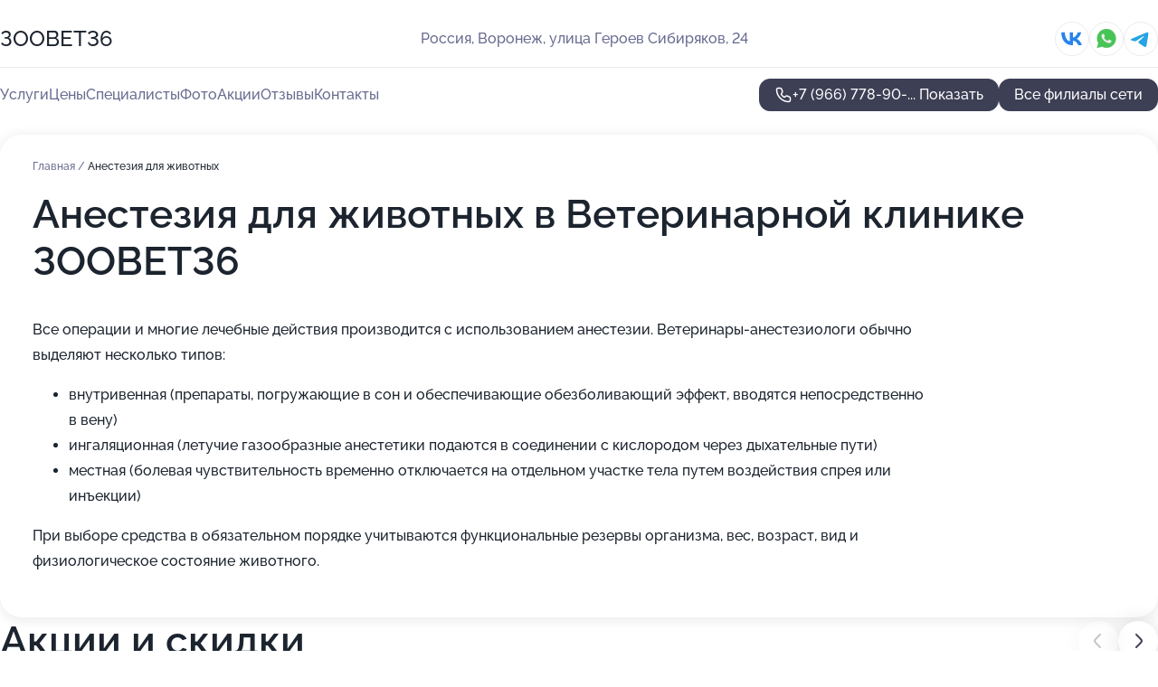

--- FILE ---
content_type: text/html; charset=utf-8
request_url: https://zoovet36-na-moiseeva.ru/veterinarnaya_klinika_zoovet36_na_ulitse_geroev_sibiryakov/service/anesteziya_dlya_zhivotnyh/
body_size: 33084
content:
<!DOCTYPE html>
<html lang="ru">
<head>
	<meta http-equiv="Content-Type" content="text/html; charset=utf-8">
	<meta name="viewport" content="width=device-width,maximum-scale=1,initial-scale=1,user-scalable=0">
	<meta name="format-detection" content="telephone=no">
	<meta name="theme-color" content="#3D3F55">
	<meta name="description" content="Информация о&#160;Ветеринарной клинике ЗООВЕТ36&#160;на&#160;улице Героев Сибиряков">
	<link rel="icon" type="image/png" href="/favicon.png">

	<title>Ветеринарная клиника ЗООВЕТ36&#160;на&#160;улице Героев Сибиряков</title>

	<link nonce="KUmAOlETzRlpPgyE0NVXY1I9" href="//zoovet36-na-moiseeva.ru/build/lego2/lego2.css?v=bE2ZXU/+kbY" rel="stylesheet" >

		<script type="application/ld+json">{"@context":"http:\/\/schema.org","@type":"https:\/\/schema.org\/LocalBusiness","name":"\u0412\u0435\u0442\u0435\u0440\u0438\u043d\u0430\u0440\u043d\u0430\u044f \u043a\u043b\u0438\u043d\u0438\u043a\u0430 \u0417\u041e\u041e\u0412\u0415\u042236","address":{"@type":"PostalAddress","streetAddress":"\u0443\u043b\u0438\u0446\u0430 \u041a\u0430\u0440\u043b\u0430 \u041b\u0438\u0431\u043a\u043d\u0435\u0445\u0442\u0430, 72","addressLocality":"\u0412\u043e\u0440\u043e\u043d\u0435\u0436"},"url":"https:\/\/zoovet36-na-moiseeva.ru\/veterinarnaya_klinika_zoovet36_na_ulitse_karla_libknehta_v_leninskom_rajone\/","contactPoint":{"@type":"ContactPoint","telephone":"+7\u00a0(958)\u00a0735-60-55","contactType":"customer service","areaServed":"RU","availableLanguage":"Russian"},"sameAs":["https:\/\/vk.com\/zoovet36clinic"],"image":"https:\/\/p1.zoon.ru\/preview\/NvKjDAluGQ31NX58AhXtSw\/2400x1500x85\/1\/a\/5\/original_5c84edd648c6a21cbe76956d_62e8fd2ba759c5.78189798.jpg","aggregateRating":{"@type":"AggregateRating","ratingValue":4.8,"worstRating":1,"bestRating":5,"reviewCount":478}}</script>
		<script type="application/ld+json">{"@context":"http:\/\/schema.org","@type":"https:\/\/schema.org\/LocalBusiness","name":"\u0412\u0435\u0442\u0435\u0440\u0438\u043d\u0430\u0440\u043d\u0430\u044f \u043a\u043b\u0438\u043d\u0438\u043a\u0430 \u0417\u041e\u041e\u0412\u0415\u042236","address":{"@type":"PostalAddress","streetAddress":"\u0443\u043b\u0438\u0446\u0430 25 \u042f\u043d\u0432\u0430\u0440\u044f, 4","addressLocality":"\u0412\u043e\u0440\u043e\u043d\u0435\u0436"},"url":"https:\/\/zoovet36-na-moiseeva.ru\/veterinarnaya_klinika_zoovet36_levyj_bereg_na_ulitse_25_yanvarya_v_zheleznodorozhnom_rajone\/","contactPoint":{"@type":"ContactPoint","telephone":"+7\u00a0(966)\u00a0778-78-05","contactType":"customer service","areaServed":"RU","availableLanguage":"Russian"},"sameAs":["https:\/\/vk.com\/zoovet36clinic"],"image":"https:\/\/p1.zoon.ru\/preview\/B_FvjO0Ky-jooIcTIt2JBQ\/2400x1500x75\/1\/c\/8\/original_61aa06e55939461ec35131f7_62dab47c4203e2.07914094.jpg","aggregateRating":{"@type":"AggregateRating","ratingValue":4.9,"worstRating":1,"bestRating":5,"reviewCount":463}}</script>
		<script type="application/ld+json">{"@context":"http:\/\/schema.org","@type":"https:\/\/schema.org\/LocalBusiness","name":"\u0412\u0435\u0442\u0435\u0440\u0438\u043d\u0430\u0440\u043d\u0430\u044f \u043a\u043b\u0438\u043d\u0438\u043a\u0430 \u0417\u041e\u041e\u0412\u0415\u042236","address":{"@type":"PostalAddress","streetAddress":"\u0443\u043b\u0438\u0446\u0430 \u0413\u0435\u0440\u043e\u0435\u0432 \u0421\u0438\u0431\u0438\u0440\u044f\u043a\u043e\u0432, 24","addressLocality":"\u0412\u043e\u0440\u043e\u043d\u0435\u0436"},"url":"https:\/\/zoovet36-na-moiseeva.ru\/veterinarnaya_klinika_zoovet36_na_ulitse_geroev_sibiryakov\/","contactPoint":{"@type":"ContactPoint","telephone":"+7\u00a0(966)\u00a0778-90-39","contactType":"customer service","areaServed":"RU","availableLanguage":"Russian"},"sameAs":["https:\/\/vk.com\/zoovet36clinic"],"image":"https:\/\/p2.zoon.ru\/preview\/MhKq4jDWokLWpe2gPcQCcg\/2400x1500x75\/1\/f\/f\/original_634fd1fcce2ffd14d00e85f8_6384c2dedc7cd7.02034670.jpg","aggregateRating":{"@type":"AggregateRating","ratingValue":5,"worstRating":1,"bestRating":5,"reviewCount":457}}</script>
		<script nonce="KUmAOlETzRlpPgyE0NVXY1I9">
		window.js_base = '/js.php';
	</script>

	</head>
<body >
	 <header id="header" class="header" data-organization-id="634fd1fcce2ffd14d00e85f3">
	<div class="wrapper">
		<div class="header-container" data-uitest="lego-header-block">
			<div class="header-menu-activator" data-target="header-menu-activator">
				<span class="header-menu-activator__icon"></span>
			</div>

			<div class="header-title">
				<a href="/veterinarnaya_klinika_zoovet36_na_ulitse_geroev_sibiryakov/">					ЗООВЕТ36
				</a>			</div>
			<div class="header-address text-3 text-secondary">Россия, Воронеж, улица Героев Сибиряков, 24</div>

						<div class="header-socials flex gap-8 icon icon--36" data-target="header-socials">
									<!--noindex-->
					<a href="https://vk.com/zoovet36clinic" data-category="vk_group" rel="nofollow" target="_blank">
						<svg class="svg-icons-vk_group" ><use xlink:href="/build/lego2/icons.svg?v=twXxpJO2KYk#vk_group"></use></svg>
					</a>
					<!--/noindex-->
									<!--noindex-->
					<a href="https://wa.me/79202263713" data-category="whatsapp" rel="nofollow" target="_blank">
						<svg class="svg-icons-whatsapp" ><use xlink:href="/build/lego2/icons.svg?v=twXxpJO2KYk#whatsapp"></use></svg>
					</a>
					<!--/noindex-->
									<!--noindex-->
					<a href="https://t.me/zoovet36vrn" data-category="telegram" rel="nofollow" target="_blank">
						<svg class="svg-icons-telegram" ><use xlink:href="/build/lego2/icons.svg?v=twXxpJO2KYk#telegram"></use></svg>
					</a>
					<!--/noindex-->
							</div>
					</div>

		<nav class="nav" data-target="header-nav" data-uitest="lego-navigation-block">
			<ul>
									<li data-target="header-services">
						<svg class="svg-icons-services" ><use xlink:href="/build/lego2/icons.svg?v=twXxpJO2KYk#services"></use></svg>
						<a data-target="header-nav-link" href="https://zoovet36-na-moiseeva.ru/veterinarnaya_klinika_zoovet36_na_ulitse_geroev_sibiryakov/services/" data-za="{&quot;ev_label&quot;:&quot;all_service&quot;}">Услуги</a>
					</li>
									<li data-target="header-prices">
						<svg class="svg-icons-prices" ><use xlink:href="/build/lego2/icons.svg?v=twXxpJO2KYk#prices"></use></svg>
						<a data-target="header-nav-link" href="https://zoovet36-na-moiseeva.ru/veterinarnaya_klinika_zoovet36_na_ulitse_geroev_sibiryakov/price/" data-za="{&quot;ev_label&quot;:&quot;price&quot;}">Цены</a>
					</li>
									<li data-target="header-specialists">
						<svg class="svg-icons-specialists" ><use xlink:href="/build/lego2/icons.svg?v=twXxpJO2KYk#specialists"></use></svg>
						<a data-target="header-nav-link" href="https://zoovet36-na-moiseeva.ru/veterinarnaya_klinika_zoovet36_na_ulitse_geroev_sibiryakov/#specialists" data-za="{&quot;ev_label&quot;:&quot;org_prof&quot;}">Специалисты</a>
					</li>
									<li data-target="header-photo">
						<svg class="svg-icons-photo" ><use xlink:href="/build/lego2/icons.svg?v=twXxpJO2KYk#photo"></use></svg>
						<a data-target="header-nav-link" href="https://zoovet36-na-moiseeva.ru/veterinarnaya_klinika_zoovet36_na_ulitse_geroev_sibiryakov/#photos" data-za="{&quot;ev_label&quot;:&quot;photos&quot;}">Фото</a>
					</li>
									<li data-target="header-offers">
						<svg class="svg-icons-offers" ><use xlink:href="/build/lego2/icons.svg?v=twXxpJO2KYk#offers"></use></svg>
						<a data-target="header-nav-link" href="https://zoovet36-na-moiseeva.ru/veterinarnaya_klinika_zoovet36_na_ulitse_geroev_sibiryakov/#offers" data-za="{&quot;ev_label&quot;:&quot;offer&quot;}">Акции</a>
					</li>
									<li data-target="header-reviews">
						<svg class="svg-icons-reviews" ><use xlink:href="/build/lego2/icons.svg?v=twXxpJO2KYk#reviews"></use></svg>
						<a data-target="header-nav-link" href="https://zoovet36-na-moiseeva.ru/veterinarnaya_klinika_zoovet36_na_ulitse_geroev_sibiryakov/#reviews" data-za="{&quot;ev_label&quot;:&quot;reviews&quot;}">Отзывы</a>
					</li>
									<li data-target="header-contacts">
						<svg class="svg-icons-contacts" ><use xlink:href="/build/lego2/icons.svg?v=twXxpJO2KYk#contacts"></use></svg>
						<a data-target="header-nav-link" href="https://zoovet36-na-moiseeva.ru/veterinarnaya_klinika_zoovet36_na_ulitse_geroev_sibiryakov/#contacts" data-za="{&quot;ev_label&quot;:&quot;contacts&quot;}">Контакты</a>
					</li>
							</ul>

			<div class="header-controls">
				<div class="header-controls__wrapper">
					<a
	href="tel:+79667789039"
	class="phone-button button button--primary button--36 icon--20"
	data-phone="+7 (966) 778-90-39"
	data-za="{&quot;ev_sourceType&quot;:&quot;&quot;,&quot;ev_sourceId&quot;:&quot;634fd1fcce2ffd14d00e85f3.244f&quot;,&quot;object_type&quot;:&quot;organization&quot;,&quot;object_id&quot;:&quot;634fd1fcce2ffd14d00e85f3.244f&quot;,&quot;ev_label&quot;:&quot;premium&quot;,&quot;ev_category&quot;:&quot;phone_o_l&quot;}">
	<svg class="svg-icons-phone" ><use xlink:href="/build/lego2/icons.svg?v=twXxpJO2KYk#phone"></use></svg>
			<div data-target="show-phone-number">
			+7 (966) 778-90-...
			<span data-target="phone-button-show">Показать</span>
		</div>
	</a>


									</div>

									<a href="https://zoovet36-na-moiseeva.ru/" class="header-controls__booking button button--primary button--36 button--mobile-fluid">Все филиалы сети</a>
							</div>

			<div class="header-nav-address">
									<div class="header-block flex gap-12 icon icon--36" data-target="header-socials">
													<!--noindex-->
							<a href="https://vk.com/zoovet36clinic" data-category="vk_group" rel="nofollow" target="_blank">
								<svg class="svg-icons-vk_group" ><use xlink:href="/build/lego2/icons.svg?v=twXxpJO2KYk#vk_group"></use></svg>
							</a>
							<!--/noindex-->
													<!--noindex-->
							<a href="https://wa.me/79202263713" data-category="whatsapp" rel="nofollow" target="_blank">
								<svg class="svg-icons-whatsapp" ><use xlink:href="/build/lego2/icons.svg?v=twXxpJO2KYk#whatsapp"></use></svg>
							</a>
							<!--/noindex-->
													<!--noindex-->
							<a href="https://t.me/zoovet36vrn" data-category="telegram" rel="nofollow" target="_blank">
								<svg class="svg-icons-telegram" ><use xlink:href="/build/lego2/icons.svg?v=twXxpJO2KYk#telegram"></use></svg>
							</a>
							<!--/noindex-->
											</div>
				
				<div class="header-block text-3 text-center text-secondary">Россия, Воронеж, улица Героев Сибиряков, 24</div>
			</div>
		</nav>
	</div>
</header>
<div class="header-placeholder"></div>

<div class="contacts-panel" id="contacts-panel">
	

	<div class="contacts-panel-wrapper">
					<div class="contacts-panel-icon contacts-panel-expander" data-target="contacts-panel-expand">
				<div class="contacts-panel-icon__collapsed"><svg class="svg-icons-phone_filled" ><use xlink:href="/build/lego2/icons.svg?v=twXxpJO2KYk#phone_filled"></use></svg></div>
				<div class="contacts-panel-icon__expanded"><svg class="svg-icons-close" ><use xlink:href="/build/lego2/icons.svg?v=twXxpJO2KYk#close"></use></svg></div>
			</div>

			<div class="contacts-panel-group">
								<a href="tel:+79667789039" class="contacts-panel-icon" data-phone="+7 (966) 778-90-39" data-za="{&quot;ev_sourceType&quot;:&quot;nav_panel&quot;,&quot;ev_sourceId&quot;:&quot;634fd1fcce2ffd14d00e85f3.244f&quot;,&quot;object_type&quot;:&quot;organization&quot;,&quot;object_id&quot;:&quot;634fd1fcce2ffd14d00e85f3.244f&quot;,&quot;ev_label&quot;:&quot;premium&quot;,&quot;ev_category&quot;:&quot;phone_o_l&quot;}">
					<svg class="svg-icons-phone_filled" ><use xlink:href="/build/lego2/icons.svg?v=twXxpJO2KYk#phone_filled"></use></svg>
				</a>
													<a href="https://wa.me/79202263713" class="contacts-panel-icon"><svg class="svg-icons-whatsapp_filled" ><use xlink:href="/build/lego2/icons.svg?v=twXxpJO2KYk#whatsapp_filled"></use></svg></a>
									<a href="https://t.me/zoovet36vrn" class="contacts-panel-icon"><svg class="svg-icons-telegram_filled" ><use xlink:href="/build/lego2/icons.svg?v=twXxpJO2KYk#telegram_filled"></use></svg></a>
							</div>
			</div>
</div>

<script nonce="KUmAOlETzRlpPgyE0NVXY1I9" type="module">
	import { initContactsPanel } from '//zoovet36-na-moiseeva.ru/build/lego2/lego2.js?v=q3BPK5dzBCA';

	initContactsPanel(document.getElementById('contacts-panel'));
</script>


<script nonce="KUmAOlETzRlpPgyE0NVXY1I9" type="module">
	import { initHeader } from '//zoovet36-na-moiseeva.ru/build/lego2/lego2.js?v=q3BPK5dzBCA';

	initHeader(document.getElementById('header'));
</script>
 	<main class="main-container">
		<div class="wrapper section-wrapper">
			<div class="service-description__wrapper">
	<section class="service-description section-block">
		<div class="page-breadcrumbs">
			<div class="breadcrumbs">
			<span>
							<a href="https://zoovet36-na-moiseeva.ru/veterinarnaya_klinika_zoovet36_na_ulitse_geroev_sibiryakov/">
					Главная
				</a>
						/		</span>
			<span class="active">
							Анестезия для животных
								</span>
	</div>

		</div>
					<script nonce="KUmAOlETzRlpPgyE0NVXY1I9" type="application/ld+json">{"@context":"http:\/\/schema.org","@type":"BreadcrumbList","itemListElement":[{"@type":"ListItem","position":1,"item":{"name":"\u0413\u043b\u0430\u0432\u043d\u0430\u044f","@id":"https:\/\/zoovet36-na-moiseeva.ru\/veterinarnaya_klinika_zoovet36_na_ulitse_geroev_sibiryakov\/"}}]}</script>
		
		<div class="service-description-title">
			<h1 class="page-title">Анестезия для животных в Ветеринарной клинике ЗООВЕТ36</h1>
			<div class="service-description-title__price">
							</div>
		</div>

		<div class="service-description__text collapse collapse--text-3">
			<div class="collapse__overflow">
				<div class="collapse__text"><p> Все операции и многие лечебные действия производится с использованием анестезии. Ветеринары-анестезиологи обычно выделяют несколько типов: <ul> <li> внутривенная (препараты, погружающие в сон и обеспечивающие обезболивающий эффект, вводятся непосредственно в вену)</li> <li> ингаляционная (летучие газообразные анестетики подаются в соединении с кислородом через дыхательные пути) </li> <li> местная (болевая чувствительность временно отключается на отдельном участке тела путем воздействия спрея или инъекции) </li> </ul> При выборе средства в обязательном порядке учитываются функциональные резервы организма, вес, возраст, вид и физиологическое состояние животного. </p></div>
			</div>
		</div>
	</section>

	</div>
<section class="offers" id="offers" data-uitest="lego-offers-block">
	<div class="section-block__title flex flex--sb">
		<h2 class="text-h2">
			Акции и скидки
		</h2>

		<div class="slider__navigation" data-target="slider-navigation">
			<button class="slider__control prev" data-target="slider-prev">
				<svg class="svg-icons-arrow" ><use xlink:href="/build/lego2/icons.svg?v=twXxpJO2KYk#arrow"></use></svg>
			</button>
			<button class="slider__control next" data-target="slider-next">
				<svg class="svg-icons-arrow" ><use xlink:href="/build/lego2/icons.svg?v=twXxpJO2KYk#arrow"></use></svg>
			</button>
		</div>
	</div>

	<div class="offers__list" data-target="slider-container">
		<div class="offers__slider swiper-wrapper">
							<div data-offer-id="6964c7cbd8cf50c83f011b54" data-sid="6964c7cbd8cf50c83f011b54.3c58" class="offers-item swiper-slide text-white">
					<img
						class="offers-item__image"
						src="https://p1.zoon.ru/b/3/6964c7cbd8cf50c83f011b54_6964c932970775.88504193.jpg"
						loading="lazy"
						alt="">
					<div class="offers-item__container">
						<div class="offers-item__name text-5">Кастрация кота+анализы крови+узи сердца+оксигенотерапия</div>
						<div class="offers-item__bottom">
							<div>
								<div>
									Срок действия
								</div>
								<div>Последний день</div>
							</div>
							<button class="button offers-item__button button--36">Подробнее</button>
						</div>
					</div>
				</div>
							<div data-offer-id="6964c705d8cf50c83f011b45" data-sid="6964c705d8cf50c83f011b45.b6ab" class="offers-item swiper-slide text-white">
					<img
						class="offers-item__image"
						src="https://p1.zoon.ru/3/5/6964c705d8cf50c83f011b45_6964c8ece17691.47188383.jpg"
						loading="lazy"
						alt="">
					<div class="offers-item__container">
						<div class="offers-item__name text-5">Стерилизация кошки+анализы крови+узи сердца+оксигенотерапия</div>
						<div class="offers-item__bottom">
							<div>
								<div>
									Срок действия
								</div>
								<div>Последний день</div>
							</div>
							<button class="button offers-item__button button--36">Подробнее</button>
						</div>
					</div>
				</div>
							<div data-offer-id="6964c87814d8661644036335" data-sid="6964c87814d8661644036335.2b48" class="offers-item swiper-slide text-white">
					<img
						class="offers-item__image"
						src="https://p2.zoon.ru/1/d/6964c87814d8661644036335_6964c9f2999d15.92849946.jpg"
						loading="lazy"
						alt="">
					<div class="offers-item__container">
						<div class="offers-item__name text-5">Уз-санация ротовой полости кошкам и собакам до 5кг</div>
						<div class="offers-item__bottom">
							<div>
								<div>
									Срок действия
								</div>
								<div>Последний день</div>
							</div>
							<button class="button offers-item__button button--36">Подробнее</button>
						</div>
					</div>
				</div>
							<div data-offer-id="66e2d14408fb4e32030afccf" data-sid="66e2d14408fb4e32030afccf.f293" class="offers-item swiper-slide text-white">
					<img
						class="offers-item__image"
						src="https://p2.zoon.ru/8/a/66e2d0d569c69cf9e5058f96_66e2d139422c42.38293796.jpg"
						loading="lazy"
						alt="">
					<div class="offers-item__container">
						<div class="offers-item__name text-5">Стрижка когтей кошке - 290 руб</div>
						<div class="offers-item__bottom">
							<div>
								<div>
									Срок действия
								</div>
								<div>Последний день</div>
							</div>
							<button class="button offers-item__button button--36">Подробнее</button>
						</div>
					</div>
				</div>
							<div data-offer-id="66e2de626cc6005df20ac169" data-sid="66e2de626cc6005df20ac169.e33c" class="offers-item swiper-slide text-white">
					<img
						class="offers-item__image"
						src="https://p1.zoon.ru/e/b/66e2ddde244182ec9300da43_66e2de60ca1f28.54396970.jpg"
						loading="lazy"
						alt="">
					<div class="offers-item__container">
						<div class="offers-item__name text-5">Собственная лаборатория</div>
						<div class="offers-item__bottom">
							<div>
								<div>
									Срок действия
								</div>
								<div>Последний день</div>
							</div>
							<button class="button offers-item__button button--36">Подробнее</button>
						</div>
					</div>
				</div>
							<div data-offer-id="66e4092e21c0213d610fe17c" data-sid="66e4092e21c0213d610fe17c.f8f0" class="offers-item swiper-slide text-white">
					<img
						class="offers-item__image"
						src="https://p1.zoon.ru/1/0/66e4081f3b1c1f04a305ea50_66e4092832cb42.72952704.jpg"
						loading="lazy"
						alt="">
					<div class="offers-item__container">
						<div class="offers-item__name text-5">Купирование хвоста 1-3 мес - 2470 руб</div>
						<div class="offers-item__bottom">
							<div>
								<div>
									Срок действия
								</div>
								<div>Последний день</div>
							</div>
							<button class="button offers-item__button button--36">Подробнее</button>
						</div>
					</div>
				</div>
							<div data-offer-id="695a136f6e80b0d9f0020dbb" data-sid="695a136f6e80b0d9f0020dbb.77db" class="offers-item swiper-slide text-white">
					<img
						class="offers-item__image"
						src="https://p2.zoon.ru/9/5/695a12c5295d7a2c880ef4ad_695a1325940457.66128380.jpg"
						loading="lazy"
						alt="">
					<div class="offers-item__container">
						<div class="offers-item__name text-5">Акции</div>
						<div class="offers-item__bottom">
							<div>
								<div>
									Срок действия
								</div>
								<div>Осталось 2 дня, до 2 февраля</div>
							</div>
							<button class="button offers-item__button button--36">Подробнее</button>
						</div>
					</div>
				</div>
											</div>

		<div class="slider__pagination" data-target="slider-pagination"></div>
	</div>
</section>
<script nonce="KUmAOlETzRlpPgyE0NVXY1I9" type="module">
	import { initOffers } from '//zoovet36-na-moiseeva.ru/build/lego2/lego2.js?v=q3BPK5dzBCA';

	const node = document.getElementById('offers');

	initOffers(node, { organizationId: '634fd1fcce2ffd14d00e85f3' });
</script>
<section class="photo-section" id="photos" data-uitest="lego-gallery-block">
	<div class="section-block__title flex flex--sb">
		<h2 class="text-h2">Фотогалерея</h2>

					<div class="slider__navigation" data-target="slider-navigation">
				<button class="slider__control prev" data-target="slider-prev">
					<svg class="svg-icons-arrow" ><use xlink:href="/build/lego2/icons.svg?v=twXxpJO2KYk#arrow"></use></svg>
				</button>
				<button class="slider__control next" data-target="slider-next">
					<svg class="svg-icons-arrow" ><use xlink:href="/build/lego2/icons.svg?v=twXxpJO2KYk#arrow"></use></svg>
				</button>
			</div>
			</div>

	<div class="section-block__slider" data-target="slider-container" data-total="38" data-owner-type="organization" data-owner-id="634fd1fcce2ffd14d00e85f3">
		<div class="photo-section__slider swiper-wrapper">
						<div class="photo-section__slide swiper-slide" data-id="6384c2e16abce15064073151" data-target="photo-slide-item" data-index="0">
				<img src="https://p2.zoon.ru/preview/si6XZNB2UFptAlFXkKHKuw/1202x800x85/1/f/f/original_634fd1fcce2ffd14d00e85f8_6384c2dedc7cd7.02034670.jpg" loading="lazy" alt="">
			</div>
						<div class="photo-section__slide swiper-slide" data-id="6384c2a51ebfb9a6550c0b5b" data-target="photo-slide-item" data-index="1">
				<img src="https://p2.zoon.ru/preview/yryX-eT4s3Gwxfzbdv6fiw/1202x800x85/1/5/d/original_634fd1fcce2ffd14d00e85f8_6384c2a4f16446.23175014.jpg" loading="lazy" alt="">
			</div>
						<div class="photo-section__slide swiper-slide" data-id="6384c301debd0fcc460ae7e7" data-target="photo-slide-item" data-index="2">
				<img src="https://p2.zoon.ru/preview/OWTW74W7rjw1c84n3wlwsw/1203x800x85/1/0/4/original_634fd1fcce2ffd14d00e85f8_6384c30136d566.49622211.jpg" loading="lazy" alt="">
			</div>
						<div class="photo-section__slide swiper-slide" data-id="63626dcae06ef1245b091416" data-target="photo-slide-item" data-index="3">
				<img src="https://p1.zoon.ru/preview/0roveVvYtoN9RdUtcjkXWw/600x800x85/1/6/2/original_634fd1fcce2ffd14d00e85f8_63626dca4a3fd8.24700110.jpg" loading="lazy" alt="">
			</div>
						<div class="photo-section__slide swiper-slide" data-id="6384c2ef7261c2a8b00661c9" data-target="photo-slide-item" data-index="4">
				<img src="https://p0.zoon.ru/preview/BPuLPSi0vGPnjyFLenMnjQ/1203x800x85/1/c/4/original_634fd1fcce2ffd14d00e85f8_6384c2efad87b5.61100461.jpg" loading="lazy" alt="">
			</div>
						<div class="photo-section__slide swiper-slide" data-id="63626dc9001ff455a70c7276" data-target="photo-slide-item" data-index="5">
				<img src="https://p1.zoon.ru/preview/l_oyXrFTi7Vs2tLTPs2_6A/1067x800x85/1/3/1/original_634fd1fcce2ffd14d00e85f8_63626dc8e916f2.13473879.jpg" loading="lazy" alt="">
			</div>
						<div class="photo-section__slide swiper-slide" data-id="6384c29279096e45dc01db94" data-target="photo-slide-item" data-index="6">
				<img src="https://p0.zoon.ru/preview/ng1LYAhylYGN_YHehiB2MQ/1202x800x85/1/2/8/original_634fd1fcce2ffd14d00e85f8_6384c2929f32a6.30859418.jpg" loading="lazy" alt="">
			</div>
						<div class="photo-section__slide swiper-slide" data-id="6384c2c1011c45dcce0aea3c" data-target="photo-slide-item" data-index="7">
				<img src="https://p2.zoon.ru/preview/Z3QEXV1Vdp5SOwYpNdKb5A/1202x800x85/1/0/6/original_634fd1fcce2ffd14d00e85f8_6384c2c12aa054.40175595.jpg" loading="lazy" alt="">
			</div>
						<div class="photo-section__slide swiper-slide" data-id="6384c2d37b668a1457039298" data-target="photo-slide-item" data-index="8">
				<img src="https://p1.zoon.ru/preview/i7qVPh0ghJylAgGPTzwCCg/1202x800x85/1/0/4/original_634fd1fcce2ffd14d00e85f8_6384c2d3611129.80015466.jpg" loading="lazy" alt="">
			</div>
						<div class="photo-section__slide swiper-slide" data-id="6384c2e26a06a5c7cf062be5" data-target="photo-slide-item" data-index="9">
				<img src="https://p1.zoon.ru/preview/rv2WlK67_UxPofZsbi6QSQ/1203x800x85/1/4/0/original_634fd1fcce2ffd14d00e85f8_6384c2e1ba3b94.04220439.jpg" loading="lazy" alt="">
			</div>
						<div class="photo-section__slide swiper-slide" data-id="6384c29ff92654fe0c051e05" data-target="photo-slide-item" data-index="10">
				<img src="https://p1.zoon.ru/preview/1oWzHQJoBqYRcklHJzAP9A/1202x800x85/1/4/4/original_634fd1fcce2ffd14d00e85f8_6384c29f288cb2.42827314.jpg" loading="lazy" alt="">
			</div>
						<div class="photo-section__slide swiper-slide" data-id="6384c2c1ddd3f6ef0908bca0" data-target="photo-slide-item" data-index="11">
				<img src="https://p2.zoon.ru/preview/mzXAmiSEp2R4qXY9ti6Hlw/1202x800x85/1/9/3/original_634fd1fcce2ffd14d00e85f8_6384c2c1102163.62142205.jpg" loading="lazy" alt="">
			</div>
						<div class="photo-section__slide swiper-slide" data-id="6384c2eaddd3f6ef0908bca2" data-target="photo-slide-item" data-index="12">
				<img src="https://p2.zoon.ru/preview/9a1NutZ_GGbpaVvwj7xCUA/1202x800x85/1/3/b/original_634fd1fcce2ffd14d00e85f8_6384c2e9ef7ef1.47268384.jpg" loading="lazy" alt="">
			</div>
						<div class="photo-section__slide swiper-slide" data-id="6384c30e52a982907a06a78b" data-target="photo-slide-item" data-index="13">
				<img src="https://p0.zoon.ru/preview/kbo63u4RWD2faYafKTVEsw/1202x800x85/1/d/d/original_634fd1fcce2ffd14d00e85f8_6384c30e87ad25.48466642.jpg" loading="lazy" alt="">
			</div>
						<div class="photo-section__slide swiper-slide" data-id="6384c3085b06599e580e3d3c" data-target="photo-slide-item" data-index="14">
				<img src="https://p0.zoon.ru/preview/pIG29z3ziM_VA324E953Kw/1202x800x85/1/c/c/original_634fd1fcce2ffd14d00e85f8_6384c3088464c6.90068520.jpg" loading="lazy" alt="">
			</div>
						<div class="photo-section__slide swiper-slide" data-id="6384c2ff7363acb31e0ed3fb" data-target="photo-slide-item" data-index="15">
				<img src="https://p2.zoon.ru/preview/WNHOB8v4EvD-S_6W2ns6GA/1202x800x85/1/4/1/original_634fd1fcce2ffd14d00e85f8_6384c2feb954e0.86516411.jpg" loading="lazy" alt="">
			</div>
						<div class="photo-section__slide swiper-slide" data-id="6384c2f945e9c796a80ae502" data-target="photo-slide-item" data-index="16">
				<img src="https://p1.zoon.ru/preview/Pd402Lz6q0dvspaFQKDVtQ/1202x800x85/1/2/8/original_634fd1fcce2ffd14d00e85f8_6384c2f964f1f1.26073116.jpg" loading="lazy" alt="">
			</div>
						<div class="photo-section__slide swiper-slide" data-id="6384c2f1213e8bc61f057e11" data-target="photo-slide-item" data-index="17">
				<img src="https://p2.zoon.ru/preview/oMbcrDad8Vz59nKQmRk6Ng/1203x800x85/1/d/a/original_634fd1fcce2ffd14d00e85f8_6384c2f0d827c5.02821720.jpg" loading="lazy" alt="">
			</div>
						<div class="photo-section__slide swiper-slide" data-id="6384c2dacb13fea0120a2752" data-target="photo-slide-item" data-index="18">
				<img src="https://p2.zoon.ru/preview/4CzbEiTy_e0FaV9c1ep-zA/1203x800x85/1/a/9/original_634fd1fcce2ffd14d00e85f8_6384c2da586148.06825277.jpg" loading="lazy" alt="">
			</div>
						<div class="photo-section__slide swiper-slide" data-id="6384c2cf79096e45dc01db98" data-target="photo-slide-item" data-index="19">
				<img src="https://p0.zoon.ru/preview/ivKu42tLvWQfDn3ycF7Vrg/1202x800x85/1/6/4/original_634fd1fcce2ffd14d00e85f8_6384c2cf24d063.92437027.jpg" loading="lazy" alt="">
			</div>
						<div class="photo-section__slide swiper-slide" data-id="6384c2ce95516b58c605ec9f" data-target="photo-slide-item" data-index="20">
				<img src="https://p2.zoon.ru/preview/usfe1csIbMKUtt0AIGZzYA/1202x800x85/1/2/5/original_634fd1fcce2ffd14d00e85f8_6384c2cd8c1836.67870522.jpg" loading="lazy" alt="">
			</div>
						<div class="photo-section__slide swiper-slide" data-id="6384c2c07b5b1f54ab006373" data-target="photo-slide-item" data-index="21">
				<img src="https://p1.zoon.ru/preview/S_XCzvhdSLXzw9OKD_DT6w/1202x800x85/1/e/9/original_634fd1fcce2ffd14d00e85f8_6384c2c0888384.11400969.jpg" loading="lazy" alt="">
			</div>
						<div class="photo-section__slide swiper-slide" data-id="6384c2b52c1aec20eb03ac3f" data-target="photo-slide-item" data-index="22">
				<img src="https://p0.zoon.ru/preview/wacff45KIrarvG_4ATapIA/1202x800x85/1/6/7/original_634fd1fcce2ffd14d00e85f8_6384c2b5423e51.36009050.jpg" loading="lazy" alt="">
			</div>
						<div class="photo-section__slide swiper-slide" data-id="6384c2b2213e8bc61f057e0d" data-target="photo-slide-item" data-index="23">
				<img src="https://p1.zoon.ru/preview/ZMUsdbiv3GyQpQ6Hf9mMjg/1202x800x85/1/7/f/original_634fd1fcce2ffd14d00e85f8_6384c2b26d42d0.51960910.jpg" loading="lazy" alt="">
			</div>
						<div class="photo-section__slide swiper-slide" data-id="6384c2b07261c2a8b00661c7" data-target="photo-slide-item" data-index="24">
				<img src="https://p1.zoon.ru/preview/kuwz5LqkEK8E2n6EcJ5OaA/1202x800x85/1/8/c/original_634fd1fcce2ffd14d00e85f8_6384c2b08878b4.12842950.jpg" loading="lazy" alt="">
			</div>
						<div class="photo-section__slide swiper-slide" data-id="6384c2a4672e50c3f5053136" data-target="photo-slide-item" data-index="25">
				<img src="https://p0.zoon.ru/preview/wcSheqeU-n6LVWyhQfLwQQ/1202x800x85/1/5/5/original_634fd1fcce2ffd14d00e85f8_6384c2a34a6bd3.72379043.jpg" loading="lazy" alt="">
			</div>
						<div class="photo-section__slide swiper-slide" data-id="6384c297d34e0195460ba002" data-target="photo-slide-item" data-index="26">
				<img src="https://p1.zoon.ru/preview/t7SGu7UcgW3GFWnrrdZdSA/1202x800x85/1/c/e/original_634fd1fcce2ffd14d00e85f8_6384c297284a26.49358569.jpg" loading="lazy" alt="">
			</div>
						<div class="photo-section__slide swiper-slide" data-id="6384c2969023044a65004c0a" data-target="photo-slide-item" data-index="27">
				<img src="https://p1.zoon.ru/preview/9QdSOcY9B_mBu7L2Zq1KpA/1202x800x85/1/0/7/original_634fd1fcce2ffd14d00e85f8_6384c296553eb3.46790053.jpg" loading="lazy" alt="">
			</div>
						<div class="photo-section__slide swiper-slide" data-id="6384c28929a4ba10d60bebc5" data-target="photo-slide-item" data-index="28">
				<img src="https://p2.zoon.ru/preview/9tKBjG6pgoj3bMXzDVA_gg/1203x800x85/1/6/2/original_634fd1fcce2ffd14d00e85f8_6384c289193d26.65354514.jpg" loading="lazy" alt="">
			</div>
						<div class="photo-section__slide swiper-slide" data-id="6384c286a7bf364f800333fa" data-target="photo-slide-item" data-index="29">
				<img src="https://p1.zoon.ru/preview/XRZAGc42sseTSVvzaa9agA/1202x800x85/1/0/f/original_634fd1fcce2ffd14d00e85f8_6384c2868f6fb9.77934767.jpg" loading="lazy" alt="">
			</div>
						<div class="photo-section__slide swiper-slide" data-id="6384c283cba6cad7e30773b8" data-target="photo-slide-item" data-index="30">
				<img src="https://p1.zoon.ru/preview/2hl8vQ1ulSx2d8XUMVWU0g/1202x800x85/1/3/6/original_634fd1fcce2ffd14d00e85f8_6384c2825ff992.62690153.jpg" loading="lazy" alt="">
			</div>
						<div class="photo-section__slide swiper-slide" data-id="6384c312c2bf09f3750c3d85" data-target="photo-slide-item" data-index="31">
				<img src="https://p1.zoon.ru/preview/zHAmw0C8hPh0TuOD2XuzNw/1202x800x85/1/f/2/original_634fd1fcce2ffd14d00e85f8_6384c3122d0ec5.69865097.jpg" loading="lazy" alt="">
			</div>
						<div class="photo-section__slide swiper-slide" data-id="63626dcaaff465a2f303b389" data-target="photo-slide-item" data-index="32">
				<img src="https://p1.zoon.ru/preview/lVHQJFpJfVS4XxvRbmdf7w/600x800x85/1/9/6/original_634fd1fcce2ffd14d00e85f8_63626dca353ec1.52652566.jpg" loading="lazy" alt="">
			</div>
						<div class="photo-section__slide swiper-slide" data-id="63626dcac784f349e00a79fa" data-target="photo-slide-item" data-index="33">
				<img src="https://p1.zoon.ru/preview/JLZUGAS1n3GN7nx1tobNcg/600x800x85/1/3/e/original_634fd1fcce2ffd14d00e85f8_63626dcab54bb1.56061588.jpg" loading="lazy" alt="">
			</div>
						<div class="photo-section__slide swiper-slide" data-id="63626dcad925b9bd2a03f131" data-target="photo-slide-item" data-index="34">
				<img src="https://p1.zoon.ru/preview/LI3dbyS9_CM6Fx237mpiPw/600x800x85/1/4/5/original_634fd1fcce2ffd14d00e85f8_63626dca3897d4.99791345.jpg" loading="lazy" alt="">
			</div>
						<div class="photo-section__slide swiper-slide" data-id="63626dc906ad9514630ddd71" data-target="photo-slide-item" data-index="35">
				<img src="https://p1.zoon.ru/preview/_oTbhB5qVA9Li-1sPz6Ylg/600x800x85/1/c/9/original_634fd1fcce2ffd14d00e85f8_63626dc988b219.14346838.jpg" loading="lazy" alt="">
			</div>
						<div class="photo-section__slide swiper-slide" data-id="63626dc93455ff5da60bf77d" data-target="photo-slide-item" data-index="36">
				<img src="https://p2.zoon.ru/preview/rL3-L-Pk2T40dR1cgE_i7A/600x800x85/1/d/f/original_634fd1fcce2ffd14d00e85f8_63626dc8dbdd95.09083083.jpg" loading="lazy" alt="">
			</div>
						<div class="photo-section__slide swiper-slide" data-id="63626dc930d5586dd90e7535" data-target="photo-slide-item" data-index="37">
				<img src="https://p1.zoon.ru/preview/2VB5OjOAX-ri0J0uoGTu6w/600x800x85/1/8/e/original_634fd1fcce2ffd14d00e85f8_63626dc988b634.71950760.jpg" loading="lazy" alt="">
			</div>
					</div>
	</div>

	<div class="slider__pagination" data-target="slider-pagination"></div>
</section>

<script nonce="KUmAOlETzRlpPgyE0NVXY1I9" type="module">
	import { initPhotos } from '//zoovet36-na-moiseeva.ru/build/lego2/lego2.js?v=q3BPK5dzBCA';

	const node = document.getElementById('photos');
	initPhotos(node);
</script>
<section class="reviews-section section-block" id="reviews" data-uitest="lego-reviews-block">
	<div class="section-block__title flex flex--sb">
		<h2 class="text-h2">
			Отзывы
		</h2>

				<div class="slider__navigation" data-target="slider-navigation">
			<button class="slider__control prev" data-target="slider-prev">
				<svg class="svg-icons-arrow" ><use xlink:href="/build/lego2/icons.svg?v=twXxpJO2KYk#arrow"></use></svg>
			</button>
			<button class="slider__control next" data-target="slider-next">
				<svg class="svg-icons-arrow" ><use xlink:href="/build/lego2/icons.svg?v=twXxpJO2KYk#arrow"></use></svg>
			</button>
		</div>
			</div>

	<div class="reviews-section__list" data-target="slider-container">
		<div class="reviews-section__slider swiper-wrapper" data-target="review-section-slides">
							<div
	class="reviews-section-item swiper-slide "
	data-id="696847d6b2c09a9ebd07e324"
	data-owner-id="634fd1fcce2ffd14d00e85f3"
	data-target="review">
	<div  class="flex flex--center-y gap-12">
		<div class="reviews-section-item__avatar">
										<svg class="svg-icons-user" ><use xlink:href="/build/lego2/icons.svg?v=twXxpJO2KYk#user"></use></svg>
					</div>
		<div class="reviews-section-item__head">
			<div class="reviews-section-item__head-top flex flex--center-y gap-16">
				<div class="flex flex--center-y gap-8">
										<div class="stars stars--16" style="--rating: 5">
						<div class="stars__rating">
							<div class="stars stars--filled"></div>
						</div>
					</div>
					<div class="reviews-section-item__mark text-3">
						5,0
					</div>
				</div>
											</div>

			<div class="reviews-section-item__name text-3 fade">
				Андрей
			</div>
		</div>
	</div>
					<div class="reviews-section-item__descr collapse collapse--text-2 mt-8">
			<div class="collapse__overflow">
				<div class="collapse__text">
					Обращался в эту клинику, потому что она находится близко к дому, а цены здесь недорогие. Моей кошке Илоне делали УЗИ мочевого пузыря и общий осмотр. Врач дал рекомендации по лечению после процедуры. Меня устроило хорошее обслуживание: работники были вежливыми, отвечали на все мои вопросы.
				</div>
			</div>
		</div>
			<div class="reviews-section-item__date text-2 text-secondary mt-8">
		15 января 2026 Отзыв взят с сайта Zoon.ru
	</div>
</div>

							<div
	class="reviews-section-item swiper-slide "
	data-id="69680f97da06380d750d2f34"
	data-owner-id="634fd1fcce2ffd14d00e85f3"
	data-target="review">
	<div  class="flex flex--center-y gap-12">
		<div class="reviews-section-item__avatar">
										<svg class="svg-icons-user" ><use xlink:href="/build/lego2/icons.svg?v=twXxpJO2KYk#user"></use></svg>
					</div>
		<div class="reviews-section-item__head">
			<div class="reviews-section-item__head-top flex flex--center-y gap-16">
				<div class="flex flex--center-y gap-8">
										<div class="stars stars--16" style="--rating: 5">
						<div class="stars__rating">
							<div class="stars stars--filled"></div>
						</div>
					</div>
					<div class="reviews-section-item__mark text-3">
						5,0
					</div>
				</div>
											</div>

			<div class="reviews-section-item__name text-3 fade">
				Марина Потокова
			</div>
		</div>
	</div>
					<div class="reviews-section-item__descr collapse collapse--text-2 mt-8">
			<div class="collapse__overflow">
				<div class="collapse__text">
					Провели кастрацию кота, я осталась очень довольна. Всё сделали качественно, без побочных эффектов: мы привезли активного кота утром и таким же активным забрали его вечером, что для меня крайне важно. В самой клинике мне предложили дополнительные услуги без какого-либо навязывания, подробно рассказали о рисках, но при этом не давили. Оказали именно тот комплекс услуг, на который мы рассчитывали. Мне понравилось внимательное отношение как ко мне, так и к моему питомцу!
				</div>
			</div>
		</div>
			<div class="reviews-section-item__date text-2 text-secondary mt-8">
		15 января 2026 Отзыв взят с сайта Zoon.ru
	</div>
</div>

							<div
	class="reviews-section-item swiper-slide "
	data-id="6967d4ff72b64cb88f082044"
	data-owner-id="634fd1fcce2ffd14d00e85f3"
	data-target="review">
	<div  class="flex flex--center-y gap-12">
		<div class="reviews-section-item__avatar">
										<svg class="svg-icons-user" ><use xlink:href="/build/lego2/icons.svg?v=twXxpJO2KYk#user"></use></svg>
					</div>
		<div class="reviews-section-item__head">
			<div class="reviews-section-item__head-top flex flex--center-y gap-16">
				<div class="flex flex--center-y gap-8">
										<div class="stars stars--16" style="--rating: 5">
						<div class="stars__rating">
							<div class="stars stars--filled"></div>
						</div>
					</div>
					<div class="reviews-section-item__mark text-3">
						5,0
					</div>
				</div>
											</div>

			<div class="reviews-section-item__name text-3 fade">
				Наталья
			</div>
		</div>
	</div>
					<div class="reviews-section-item__descr collapse collapse--text-2 mt-8">
			<div class="collapse__overflow">
				<div class="collapse__text">
					Ветеринары быстро и профессионально сделали рентген моей собаке породы шарпей примерно за десять минут. Обслуживание прошло оперативно и с хорошим качеством, что меня полностью устроило.
				</div>
			</div>
		</div>
			<div class="reviews-section-item__date text-2 text-secondary mt-8">
		14 января 2026 Отзыв взят с сайта Zoon.ru
	</div>
</div>

							<div
	class="reviews-section-item swiper-slide "
	data-id="6967993abc8c8d936909d60a"
	data-owner-id="634fd1fcce2ffd14d00e85f3"
	data-target="review">
	<div  class="flex flex--center-y gap-12">
		<div class="reviews-section-item__avatar">
										<svg class="svg-icons-user" ><use xlink:href="/build/lego2/icons.svg?v=twXxpJO2KYk#user"></use></svg>
					</div>
		<div class="reviews-section-item__head">
			<div class="reviews-section-item__head-top flex flex--center-y gap-16">
				<div class="flex flex--center-y gap-8">
										<div class="stars stars--16" style="--rating: 5">
						<div class="stars__rating">
							<div class="stars stars--filled"></div>
						</div>
					</div>
					<div class="reviews-section-item__mark text-3">
						5,0
					</div>
				</div>
											</div>

			<div class="reviews-section-item__name text-3 fade">
				Григорьева Анастасия
			</div>
		</div>
	</div>
					<div class="reviews-section-item__descr collapse collapse--text-2 mt-8">
			<div class="collapse__overflow">
				<div class="collapse__text">
					Хожу в эту клинику уже давно и всегда здесь все на высоте. Врачи очень дружелюбные и всегда быстро записывают на приём, заботятся о животных с вниманием и заботой. В последний раз моему псу подстригали когти и чистили параанальные железы, процедура прошла гладко и без проблем. Когти подрезаем примерно раз в два месяца, когда возникает необходимость, и всегда остаемся довольны обслуживанием.
				</div>
			</div>
		</div>
			<div class="reviews-section-item__date text-2 text-secondary mt-8">
		14 января 2026 Отзыв взят с сайта Zoon.ru
	</div>
</div>

							<div
	class="reviews-section-item swiper-slide "
	data-id="6965bc47f653112c4b031304"
	data-owner-id="634fd1fcce2ffd14d00e85f3"
	data-target="review">
	<div  class="flex flex--center-y gap-12">
		<div class="reviews-section-item__avatar">
										<svg class="svg-icons-user" ><use xlink:href="/build/lego2/icons.svg?v=twXxpJO2KYk#user"></use></svg>
					</div>
		<div class="reviews-section-item__head">
			<div class="reviews-section-item__head-top flex flex--center-y gap-16">
				<div class="flex flex--center-y gap-8">
										<div class="stars stars--16" style="--rating: 5">
						<div class="stars__rating">
							<div class="stars stars--filled"></div>
						</div>
					</div>
					<div class="reviews-section-item__mark text-3">
						5,0
					</div>
				</div>
											</div>

			<div class="reviews-section-item__name text-3 fade">
				Анонимный пользователь
			</div>
		</div>
	</div>
					<div class="reviews-section-item__descr collapse collapse--text-2 mt-8">
			<div class="collapse__overflow">
				<div class="collapse__text">
					В отличие от других клиник, где часто назначают ненужные процедуры и берут деньги без обоснования, здесь всё делается по факту. Врачи сразу понимают проблему питомца и не назначают поверхностных обследований, достаточно одного осмотра, чтобы всё стало ясно. Отношение доктора к моему коту было прекрасным, а общение с хозяином было супер. Мы приходили по поводу стресса у кота из-за отъезда второго хозяина, я сначала не понимала, в чём дело, но мне всё объяснили.
				</div>
			</div>
		</div>
			<div class="reviews-section-item__date text-2 text-secondary mt-8">
		13 января 2026 Отзыв взят с сайта Zoon.ru
	</div>
</div>

							<div
	class="reviews-section-item swiper-slide "
	data-id="69657e2afd86150ebe0f2355"
	data-owner-id="634fd1fcce2ffd14d00e85f3"
	data-target="review">
	<div  class="flex flex--center-y gap-12">
		<div class="reviews-section-item__avatar">
										<svg class="svg-icons-user" ><use xlink:href="/build/lego2/icons.svg?v=twXxpJO2KYk#user"></use></svg>
					</div>
		<div class="reviews-section-item__head">
			<div class="reviews-section-item__head-top flex flex--center-y gap-16">
				<div class="flex flex--center-y gap-8">
										<div class="stars stars--16" style="--rating: 5">
						<div class="stars__rating">
							<div class="stars stars--filled"></div>
						</div>
					</div>
					<div class="reviews-section-item__mark text-3">
						5,0
					</div>
				</div>
											</div>

			<div class="reviews-section-item__name text-3 fade">
				Кристина
			</div>
		</div>
	</div>
					<div class="reviews-section-item__descr collapse collapse--text-2 mt-8">
			<div class="collapse__overflow">
				<div class="collapse__text">
					Отношение со стороны сотрудников было очень хорошим, они все сделали качественно. Помогли установить диагноз котику с помощью УЗИ и снимка, назначили лечение. Доктор хорошо относился к моему питомцу на приеме. Удобно, что было свободное время для записи.
				</div>
			</div>
		</div>
			<div class="reviews-section-item__date text-2 text-secondary mt-8">
		13 января 2026 Отзыв взят с сайта Zoon.ru
	</div>
</div>

							<div
	class="reviews-section-item swiper-slide "
	data-id="6965400f3aa01b3a000d5656"
	data-owner-id="634fd1fcce2ffd14d00e85f3"
	data-target="review">
	<div  class="flex flex--center-y gap-12">
		<div class="reviews-section-item__avatar">
										<svg class="svg-icons-user" ><use xlink:href="/build/lego2/icons.svg?v=twXxpJO2KYk#user"></use></svg>
					</div>
		<div class="reviews-section-item__head">
			<div class="reviews-section-item__head-top flex flex--center-y gap-16">
				<div class="flex flex--center-y gap-8">
										<div class="stars stars--16" style="--rating: 5">
						<div class="stars__rating">
							<div class="stars stars--filled"></div>
						</div>
					</div>
					<div class="reviews-section-item__mark text-3">
						5,0
					</div>
				</div>
											</div>

			<div class="reviews-section-item__name text-3 fade">
				Анна
			</div>
		</div>
	</div>
					<div class="reviews-section-item__descr collapse collapse--text-2 mt-8">
			<div class="collapse__overflow">
				<div class="collapse__text">
					Меня очень порадовал персонал клиники - они проявили к моей кошке большое внимание и вежливость, обошлись с ней очень хорошо. Обследование, включавшее сдачу анализа крови, рентген и осмотр, провели быстро и оперативно. Нам уже назначили операцию на завтра. Пока что меня всё полностью устраивает, я надеюсь на положительный исход.
				</div>
			</div>
		</div>
			<div class="reviews-section-item__date text-2 text-secondary mt-8">
		12 января 2026 Отзыв взят с сайта Zoon.ru
	</div>
</div>

							<div
	class="reviews-section-item swiper-slide "
	data-id="6941972620722ac15d0f4224"
	data-owner-id="634fd1fcce2ffd14d00e85f3"
	data-target="review">
	<div  class="flex flex--center-y gap-12">
		<div class="reviews-section-item__avatar">
										<svg class="svg-icons-user" ><use xlink:href="/build/lego2/icons.svg?v=twXxpJO2KYk#user"></use></svg>
					</div>
		<div class="reviews-section-item__head">
			<div class="reviews-section-item__head-top flex flex--center-y gap-16">
				<div class="flex flex--center-y gap-8">
										<div class="stars stars--16" style="--rating: 5">
						<div class="stars__rating">
							<div class="stars stars--filled"></div>
						</div>
					</div>
					<div class="reviews-section-item__mark text-3">
						5,0
					</div>
				</div>
											</div>

			<div class="reviews-section-item__name text-3 fade">
				Ирина
			</div>
		</div>
	</div>
					<div class="reviews-section-item__descr collapse collapse--text-2 mt-8">
			<div class="collapse__overflow">
				<div class="collapse__text">
					Обратилась с результатами УЗИ и анализов за консультацией терапевта для кота с кашлем и нарушениями пищеварения. Все мои вопросы получили разъяснения, провели тщательное обследование желудочно-кишечного тракта и рекомендовали посетить специалистов гастроэнтеролога и пульмонолога для дальнейшего лечения.
				</div>
			</div>
		</div>
			<div class="reviews-section-item__date text-2 text-secondary mt-8">
		16 декабря 2025 Отзыв взят с сайта Zoon.ru
	</div>
</div>

							<div
	class="reviews-section-item swiper-slide "
	data-id="693b5b0f3d56103fae010ea4"
	data-owner-id="634fd1fcce2ffd14d00e85f3"
	data-target="review">
	<div  class="flex flex--center-y gap-12">
		<div class="reviews-section-item__avatar">
										<svg class="svg-icons-user" ><use xlink:href="/build/lego2/icons.svg?v=twXxpJO2KYk#user"></use></svg>
					</div>
		<div class="reviews-section-item__head">
			<div class="reviews-section-item__head-top flex flex--center-y gap-16">
				<div class="flex flex--center-y gap-8">
										<div class="stars stars--16" style="--rating: 5">
						<div class="stars__rating">
							<div class="stars stars--filled"></div>
						</div>
					</div>
					<div class="reviews-section-item__mark text-3">
						5,0
					</div>
				</div>
											</div>

			<div class="reviews-section-item__name text-3 fade">
				Светлана
			</div>
		</div>
	</div>
					<div class="reviews-section-item__descr collapse collapse--text-2 mt-8">
			<div class="collapse__overflow">
				<div class="collapse__text">
					Врач поставил диагноз и сделал укол, после чего в течение 2 дней мы продолжали поддерживать связь с ним, чтобы обговорить самочувствие питомца и проявления заболевания. Доктор компетентный и весьма доброжелательный, прекрасно взаимодействует с клиентами.
				</div>
			</div>
		</div>
			<div class="reviews-section-item__date text-2 text-secondary mt-8">
		12 декабря 2025 Отзыв взят с сайта Zoon.ru
	</div>
</div>

							<div
	class="reviews-section-item swiper-slide "
	data-id="693b2077b961d2d5f00a9bc1"
	data-owner-id="634fd1fcce2ffd14d00e85f3"
	data-target="review">
	<div  class="flex flex--center-y gap-12">
		<div class="reviews-section-item__avatar">
										<svg class="svg-icons-user" ><use xlink:href="/build/lego2/icons.svg?v=twXxpJO2KYk#user"></use></svg>
					</div>
		<div class="reviews-section-item__head">
			<div class="reviews-section-item__head-top flex flex--center-y gap-16">
				<div class="flex flex--center-y gap-8">
										<div class="stars stars--16" style="--rating: 5">
						<div class="stars__rating">
							<div class="stars stars--filled"></div>
						</div>
					</div>
					<div class="reviews-section-item__mark text-3">
						5,0
					</div>
				</div>
											</div>

			<div class="reviews-section-item__name text-3 fade">
				Виктория
			</div>
		</div>
	</div>
					<div class="reviews-section-item__descr collapse collapse--text-2 mt-8">
			<div class="collapse__overflow">
				<div class="collapse__text">
					Врачи оперативно провели купирование ушей моему 4-месячному щенку, и хотя мы немного опоздали, нас приняли без каких-либо затруднений и пошли нам навстречу. Доктор подробно рассказал, как правильно обрабатывать уши после процедуры. Сотрудники клиники проявили дружелюбие и доходчиво объяснили все нюансы ухода.
				</div>
			</div>
		</div>
			<div class="reviews-section-item__date text-2 text-secondary mt-8">
		11 декабря 2025 Отзыв взят с сайта Zoon.ru
	</div>
</div>

							<div
	class="reviews-section-item swiper-slide "
	data-id="69397a97f9154e95170678fc"
	data-owner-id="634fd1fcce2ffd14d00e85f3"
	data-target="review">
	<div  class="flex flex--center-y gap-12">
		<div class="reviews-section-item__avatar">
										<svg class="svg-icons-user" ><use xlink:href="/build/lego2/icons.svg?v=twXxpJO2KYk#user"></use></svg>
					</div>
		<div class="reviews-section-item__head">
			<div class="reviews-section-item__head-top flex flex--center-y gap-16">
				<div class="flex flex--center-y gap-8">
										<div class="stars stars--16" style="--rating: 5">
						<div class="stars__rating">
							<div class="stars stars--filled"></div>
						</div>
					</div>
					<div class="reviews-section-item__mark text-3">
						5,0
					</div>
				</div>
											</div>

			<div class="reviews-section-item__name text-3 fade">
				Елена
			</div>
		</div>
	</div>
					<div class="reviews-section-item__descr collapse collapse--text-2 mt-8">
			<div class="collapse__overflow">
				<div class="collapse__text">
					Персонал в этой ветклинике очень приветливый и отзывчивый. Нас сразу приняли без предварительной записи, что сильно облегчило ситуацию. Коту сделали импортную комплексную вакцину и отечественную от бешенства. Питомец вел себя спокойно, не нервничал, видно что врачи умеют находить подход к животным и знают свое дело.
				</div>
			</div>
		</div>
			<div class="reviews-section-item__date text-2 text-secondary mt-8">
		10 декабря 2025 Отзыв взят с сайта Zoon.ru
	</div>
</div>

							<div
	class="reviews-section-item swiper-slide "
	data-id="6937d006885021c0410df374"
	data-owner-id="634fd1fcce2ffd14d00e85f3"
	data-target="review">
	<div  class="flex flex--center-y gap-12">
		<div class="reviews-section-item__avatar">
										<svg class="svg-icons-user" ><use xlink:href="/build/lego2/icons.svg?v=twXxpJO2KYk#user"></use></svg>
					</div>
		<div class="reviews-section-item__head">
			<div class="reviews-section-item__head-top flex flex--center-y gap-16">
				<div class="flex flex--center-y gap-8">
										<div class="stars stars--16" style="--rating: 5">
						<div class="stars__rating">
							<div class="stars stars--filled"></div>
						</div>
					</div>
					<div class="reviews-section-item__mark text-3">
						5,0
					</div>
				</div>
											</div>

			<div class="reviews-section-item__name text-3 fade">
				Анонимный пользователь
			</div>
		</div>
	</div>
					<div class="reviews-section-item__descr collapse collapse--text-2 mt-8">
			<div class="collapse__overflow">
				<div class="collapse__text">
					Привела свою собаку в клинику из-за образования возле хвоста. Консультация и диагностика прошли на хорошем уровне, меня обслужили качественно. В итоге выяснилось, что никакого образования нет и волновалась я зря.
				</div>
			</div>
		</div>
			<div class="reviews-section-item__date text-2 text-secondary mt-8">
		9 декабря 2025 Отзыв взят с сайта Zoon.ru
	</div>
</div>

							<div
	class="reviews-section-item swiper-slide "
	data-id="6936f868a4b46f89330a64f0"
	data-owner-id="634fd1fcce2ffd14d00e85f3"
	data-target="review">
	<div  class="flex flex--center-y gap-12">
		<div class="reviews-section-item__avatar">
										<svg class="svg-icons-user" ><use xlink:href="/build/lego2/icons.svg?v=twXxpJO2KYk#user"></use></svg>
					</div>
		<div class="reviews-section-item__head">
			<div class="reviews-section-item__head-top flex flex--center-y gap-16">
				<div class="flex flex--center-y gap-8">
										<div class="stars stars--16" style="--rating: 5">
						<div class="stars__rating">
							<div class="stars stars--filled"></div>
						</div>
					</div>
					<div class="reviews-section-item__mark text-3">
						5,0
					</div>
				</div>
											</div>

			<div class="reviews-section-item__name text-3 fade">
				Нина
			</div>
		</div>
	</div>
					<div class="reviews-section-item__descr collapse collapse--text-2 mt-8">
			<div class="collapse__overflow">
				<div class="collapse__text">
					Последний раз муж был с кошкой на консультации, всё прошло отлично. Доктор проявила высокий профессионализм, все рекомендации были предоставлены, лечение скорректировали после анализов крови.
				</div>
			</div>
		</div>
			<div class="reviews-section-item__date text-2 text-secondary mt-8">
		8 декабря 2025 Отзыв взят с сайта Zoon.ru
	</div>
</div>

							<div
	class="reviews-section-item swiper-slide "
	data-id="69335bcb1dfa4b343a0b81e8"
	data-owner-id="634fd1fcce2ffd14d00e85f3"
	data-target="review">
	<div  class="flex flex--center-y gap-12">
		<div class="reviews-section-item__avatar">
										<svg class="svg-icons-user" ><use xlink:href="/build/lego2/icons.svg?v=twXxpJO2KYk#user"></use></svg>
					</div>
		<div class="reviews-section-item__head">
			<div class="reviews-section-item__head-top flex flex--center-y gap-16">
				<div class="flex flex--center-y gap-8">
										<div class="stars stars--16" style="--rating: 5">
						<div class="stars__rating">
							<div class="stars stars--filled"></div>
						</div>
					</div>
					<div class="reviews-section-item__mark text-3">
						5,0
					</div>
				</div>
											</div>

			<div class="reviews-section-item__name text-3 fade">
				Светлана
			</div>
		</div>
	</div>
					<div class="reviews-section-item__descr collapse collapse--text-2 mt-8">
			<div class="collapse__overflow">
				<div class="collapse__text">
					Мы в субботу делали стерилизацию нашей кошечке. Девочки в клинике оказались очень обходительными и вежливыми - никаких задержек, всё быстро оформили и приняли. После операции нам дали все необходимые рекомендации, кошка ходила в попоне, но ей было неудобно в ней, хотя это мелочи. К моей красавице подошли очень аккуратно, хотя я очень переживала, меня успокоили, всё подробно объяснили. Уже в понедельник питомица вела себя отлично: прыгала, играла и кушала.
				</div>
			</div>
		</div>
			<div class="reviews-section-item__date text-2 text-secondary mt-8">
		6 декабря 2025 Отзыв взят с сайта Zoon.ru
	</div>
</div>

							<div
	class="reviews-section-item swiper-slide "
	data-id="692f03ae493f9a51e00edfb4"
	data-owner-id="634fd1fcce2ffd14d00e85f3"
	data-target="review">
	<div  class="flex flex--center-y gap-12">
		<div class="reviews-section-item__avatar">
										<svg class="svg-icons-user" ><use xlink:href="/build/lego2/icons.svg?v=twXxpJO2KYk#user"></use></svg>
					</div>
		<div class="reviews-section-item__head">
			<div class="reviews-section-item__head-top flex flex--center-y gap-16">
				<div class="flex flex--center-y gap-8">
										<div class="stars stars--16" style="--rating: 5">
						<div class="stars__rating">
							<div class="stars stars--filled"></div>
						</div>
					</div>
					<div class="reviews-section-item__mark text-3">
						5,0
					</div>
				</div>
											</div>

			<div class="reviews-section-item__name text-3 fade">
				Галина
			</div>
		</div>
	</div>
					<div class="reviews-section-item__descr collapse collapse--text-2 mt-8">
			<div class="collapse__overflow">
				<div class="collapse__text">
					Обслуживание в ветеринарной клинике понравилось, условия хорошие, ничего плохого не могу сказать. Лечение кошечке проводили капельницами и она поправилась после отравления: начала есть, нормально ходит в туалет, восстанавливается постепенно зрение. Врач и сервис оставили только положительное впечатление. Пока боюсь приводить снова на прием, так как кошка дикая, у нее случился стресс, она боится чужих людей, может снова убежать.
				</div>
			</div>
		</div>
			<div class="reviews-section-item__date text-2 text-secondary mt-8">
		2 декабря 2025, отредактирован 10 декабря 2025 в 18:27 Отзыв взят с сайта Zoon.ru
	</div>
</div>

							<div
	class="reviews-section-item swiper-slide "
	data-id="692ec9180e0645279502fd49"
	data-owner-id="634fd1fcce2ffd14d00e85f3"
	data-target="review">
	<div  class="flex flex--center-y gap-12">
		<div class="reviews-section-item__avatar">
										<svg class="svg-icons-user" ><use xlink:href="/build/lego2/icons.svg?v=twXxpJO2KYk#user"></use></svg>
					</div>
		<div class="reviews-section-item__head">
			<div class="reviews-section-item__head-top flex flex--center-y gap-16">
				<div class="flex flex--center-y gap-8">
										<div class="stars stars--16" style="--rating: 5">
						<div class="stars__rating">
							<div class="stars stars--filled"></div>
						</div>
					</div>
					<div class="reviews-section-item__mark text-3">
						5,0
					</div>
				</div>
											</div>

			<div class="reviews-section-item__name text-3 fade">
				Анастасия
			</div>
		</div>
	</div>
					<div class="reviews-section-item__descr collapse collapse--text-2 mt-8">
			<div class="collapse__overflow">
				<div class="collapse__text">
					В клинике все чисто и аккуратно, особенно полы, плюс принимают четко по записи. Обратилась с кошкой, у нее были глубокие раны, после драки. Посещала клинику примерно 5 раз, в основном для обработки ран. После первой обработки кошке стало лучше, лечение помогло, никаких претензий нет. Лечение идет хорошо, уже все прошло, ухо заросло, что удивительно.
				</div>
			</div>
		</div>
			<div class="reviews-section-item__date text-2 text-secondary mt-8">
		2 декабря 2025 Отзыв взят с сайта Zoon.ru
	</div>
</div>

							<div
	class="reviews-section-item swiper-slide "
	data-id="692d26bacbf7c69909075656"
	data-owner-id="634fd1fcce2ffd14d00e85f3"
	data-target="review">
	<div  class="flex flex--center-y gap-12">
		<div class="reviews-section-item__avatar">
										<svg class="svg-icons-user" ><use xlink:href="/build/lego2/icons.svg?v=twXxpJO2KYk#user"></use></svg>
					</div>
		<div class="reviews-section-item__head">
			<div class="reviews-section-item__head-top flex flex--center-y gap-16">
				<div class="flex flex--center-y gap-8">
										<div class="stars stars--16" style="--rating: 5">
						<div class="stars__rating">
							<div class="stars stars--filled"></div>
						</div>
					</div>
					<div class="reviews-section-item__mark text-3">
						5,0
					</div>
				</div>
											</div>

			<div class="reviews-section-item__name text-3 fade">
				Андрей
			</div>
		</div>
	</div>
					<div class="reviews-section-item__descr collapse collapse--text-2 mt-8">
			<div class="collapse__overflow">
				<div class="collapse__text">
					У моего шпица была проблема с нервной системой и он получил компетентную помощь. Врач был внимателен и дал понятные рекомендации, прописав нужные таблетки и объяснив как правильно за ним ухаживать. Специалисты всегда находят правильные слова, объясняют всё просто, и у меня не возникло никаких вопросов к их работе. Я выбрал эту клинику, так как здесь работает специалист по неврологии.
				</div>
			</div>
		</div>
			<div class="reviews-section-item__date text-2 text-secondary mt-8">
		1 декабря 2025 Отзыв взят с сайта Zoon.ru
	</div>
</div>

							<div
	class="reviews-section-item swiper-slide "
	data-id="692ce9cbf1a3aff2b706e7d0"
	data-owner-id="634fd1fcce2ffd14d00e85f3"
	data-target="review">
	<div  class="flex flex--center-y gap-12">
		<div class="reviews-section-item__avatar">
										<svg class="svg-icons-user" ><use xlink:href="/build/lego2/icons.svg?v=twXxpJO2KYk#user"></use></svg>
					</div>
		<div class="reviews-section-item__head">
			<div class="reviews-section-item__head-top flex flex--center-y gap-16">
				<div class="flex flex--center-y gap-8">
										<div class="stars stars--16" style="--rating: 5">
						<div class="stars__rating">
							<div class="stars stars--filled"></div>
						</div>
					</div>
					<div class="reviews-section-item__mark text-3">
						5,0
					</div>
				</div>
											</div>

			<div class="reviews-section-item__name text-3 fade">
				Ирина
			</div>
		</div>
	</div>
					<div class="reviews-section-item__descr collapse collapse--text-2 mt-8">
			<div class="collapse__overflow">
				<div class="collapse__text">
					Приходили не один раз с разными животными, особенно было трогательно, как они помогли в тяжелый момент с онкологией у первого питомца. А также с маленьким котенком, который не мог сходить в туалет. Девушки рассказали все подробно, даже моей 12-летней дочке объяснили, чтобы она смогла сама справиться. По питанию тоже дали все рекомендации. Доктор консультировал нас и по телефону, пока ждали анализы.
				</div>
			</div>
		</div>
			<div class="reviews-section-item__date text-2 text-secondary mt-8">
		1 декабря 2025 Отзыв взят с сайта Zoon.ru
	</div>
</div>

							<div
	class="reviews-section-item swiper-slide "
	data-id="690f852e4f0a199499030774"
	data-owner-id="634fd1fcce2ffd14d00e85f3"
	data-target="review">
	<div  class="flex flex--center-y gap-12">
		<div class="reviews-section-item__avatar">
										<svg class="svg-icons-user" ><use xlink:href="/build/lego2/icons.svg?v=twXxpJO2KYk#user"></use></svg>
					</div>
		<div class="reviews-section-item__head">
			<div class="reviews-section-item__head-top flex flex--center-y gap-16">
				<div class="flex flex--center-y gap-8">
										<div class="stars stars--16" style="--rating: 5">
						<div class="stars__rating">
							<div class="stars stars--filled"></div>
						</div>
					</div>
					<div class="reviews-section-item__mark text-3">
						5,0
					</div>
				</div>
											</div>

			<div class="reviews-section-item__name text-3 fade">
				Тамара
			</div>
		</div>
	</div>
					<div class="reviews-section-item__descr collapse collapse--text-2 mt-8">
			<div class="collapse__overflow">
				<div class="collapse__text">
					Я стригла когти своей кошке в этой клинике и осталась довольна результатом! Сотрудники понимающие и готовы помочь: приехала без предварительной записи, но меня приняли сразу, поскольку времени у меня было мало. Раньше приводила другого кота и тоже всё было хорошо, претензий нет. Всё организовано комфортно и оперативно.
				</div>
			</div>
		</div>
			<div class="reviews-section-item__date text-2 text-secondary mt-8">
		8 ноября 2025 Отзыв взят с сайта Zoon.ru
	</div>
</div>

							<div
	class="reviews-section-item swiper-slide "
	data-id="690ded5e0a8f8712f005dc94"
	data-owner-id="634fd1fcce2ffd14d00e85f3"
	data-target="review">
	<div  class="flex flex--center-y gap-12">
		<div class="reviews-section-item__avatar">
										<svg class="svg-icons-user" ><use xlink:href="/build/lego2/icons.svg?v=twXxpJO2KYk#user"></use></svg>
					</div>
		<div class="reviews-section-item__head">
			<div class="reviews-section-item__head-top flex flex--center-y gap-16">
				<div class="flex flex--center-y gap-8">
										<div class="stars stars--16" style="--rating: 5">
						<div class="stars__rating">
							<div class="stars stars--filled"></div>
						</div>
					</div>
					<div class="reviews-section-item__mark text-3">
						5,0
					</div>
				</div>
											</div>

			<div class="reviews-section-item__name text-3 fade">
				Надежда
			</div>
		</div>
	</div>
					<div class="reviews-section-item__descr collapse collapse--text-2 mt-8">
			<div class="collapse__overflow">
				<div class="collapse__text">
					Привела котенка на первичный осмотр в эту клинику по рекомендации знакомых и положительным отзывам. Ветеринары здесь действительно квалифицированные и компетентные. Врач подробно ответил на все мои вопросы, дал полезные советы по выбору корма и четко объяснил, когда нужно приходить на вакцинацию. Осталась довольна качеством обслуживания и профессионализмом доктора.
				</div>
			</div>
		</div>
			<div class="reviews-section-item__date text-2 text-secondary mt-8">
		7 ноября 2025 Отзыв взят с сайта Zoon.ru
	</div>
</div>

							<div
	class="reviews-section-item swiper-slide "
	data-id="690daf43dccb383ae90bfc58"
	data-owner-id="634fd1fcce2ffd14d00e85f3"
	data-target="review">
	<div  class="flex flex--center-y gap-12">
		<div class="reviews-section-item__avatar">
										<svg class="svg-icons-user" ><use xlink:href="/build/lego2/icons.svg?v=twXxpJO2KYk#user"></use></svg>
					</div>
		<div class="reviews-section-item__head">
			<div class="reviews-section-item__head-top flex flex--center-y gap-16">
				<div class="flex flex--center-y gap-8">
										<div class="stars stars--16" style="--rating: 5">
						<div class="stars__rating">
							<div class="stars stars--filled"></div>
						</div>
					</div>
					<div class="reviews-section-item__mark text-3">
						5,0
					</div>
				</div>
											</div>

			<div class="reviews-section-item__name text-3 fade">
				Борис Перов
			</div>
		</div>
	</div>
					<div class="reviews-section-item__descr collapse collapse--text-2 mt-8">
			<div class="collapse__overflow">
				<div class="collapse__text">
					Персонал оказался невероятно внимательным и добрым к моему французскому бульдогу, словно он был членом их семьи. Мы пришли с собакой, чтобы удалить коготь полностью. После процедуры все инструкции и советы прислали в WhatsApp, что оказалось очень удобно.
				</div>
			</div>
		</div>
			<div class="reviews-section-item__date text-2 text-secondary mt-8">
		7 ноября 2025 Отзыв взят с сайта Zoon.ru
	</div>
</div>

							<div
	class="reviews-section-item swiper-slide "
	data-id="690d74aa75742e52af0830f4"
	data-owner-id="634fd1fcce2ffd14d00e85f3"
	data-target="review">
	<div  class="flex flex--center-y gap-12">
		<div class="reviews-section-item__avatar">
										<svg class="svg-icons-user" ><use xlink:href="/build/lego2/icons.svg?v=twXxpJO2KYk#user"></use></svg>
					</div>
		<div class="reviews-section-item__head">
			<div class="reviews-section-item__head-top flex flex--center-y gap-16">
				<div class="flex flex--center-y gap-8">
										<div class="stars stars--16" style="--rating: 5">
						<div class="stars__rating">
							<div class="stars stars--filled"></div>
						</div>
					</div>
					<div class="reviews-section-item__mark text-3">
						5,0
					</div>
				</div>
											</div>

			<div class="reviews-section-item__name text-3 fade">
				Юлия
			</div>
		</div>
	</div>
					<div class="reviews-section-item__descr collapse collapse--text-2 mt-8">
			<div class="collapse__overflow">
				<div class="collapse__text">
					Перед кастрацией моего персидского кота мы сделали УЗИ сердца, чтобы удостовериться в его состоянии. Результаты были хорошими и их сразу выдали нам. Операция прошла без осложнений, сейчас кот чувствует себя отлично. После процедуры мне подробно объяснили, как следить за поведением питомца, рекомендовали использовать воротник, если начнет зализывать шов, а при любых проблемах советовали сразу писать или звонить в чат. Персонал был очень дружелюбным и быстро отвечал на все вопросы.
				</div>
			</div>
		</div>
			<div class="reviews-section-item__date text-2 text-secondary mt-8">
		7 ноября 2025 Отзыв взят с сайта Zoon.ru
	</div>
</div>

							<div
	class="reviews-section-item swiper-slide "
	data-id="690d356259d9adec3d0de4f4"
	data-owner-id="634fd1fcce2ffd14d00e85f3"
	data-target="review">
	<div  class="flex flex--center-y gap-12">
		<div class="reviews-section-item__avatar">
										<svg class="svg-icons-user" ><use xlink:href="/build/lego2/icons.svg?v=twXxpJO2KYk#user"></use></svg>
					</div>
		<div class="reviews-section-item__head">
			<div class="reviews-section-item__head-top flex flex--center-y gap-16">
				<div class="flex flex--center-y gap-8">
										<div class="stars stars--16" style="--rating: 5">
						<div class="stars__rating">
							<div class="stars stars--filled"></div>
						</div>
					</div>
					<div class="reviews-section-item__mark text-3">
						5,0
					</div>
				</div>
											</div>

			<div class="reviews-section-item__name text-3 fade">
				Елизавета
			</div>
		</div>
	</div>
					<div class="reviews-section-item__descr collapse collapse--text-2 mt-8">
			<div class="collapse__overflow">
				<div class="collapse__text">
					Качество обслуживания и профессионализм врача оставили приятное впечатление. Когда у моего кота обнаружили небольшое образование на коже, доктор провел тщательный осмотр, измерил его и подробно объяснил, что патологии нет. Он порекомендовал удалить шишечку в будущем, совместив процедуру с чисткой зубов под анестезией, чтобы минимизировать стресс для животного. Врач обращался с котом с теплотой и заботой, поэтому питомец чувствовал себя спокойно и комфортно на протяжении всего приема.
				</div>
			</div>
		</div>
			<div class="reviews-section-item__date text-2 text-secondary mt-8">
		7 ноября 2025 Отзыв взят с сайта Zoon.ru
	</div>
</div>

							<div
	class="reviews-section-item swiper-slide "
	data-id="690cf7467f0e85ad4b0b3128"
	data-owner-id="634fd1fcce2ffd14d00e85f3"
	data-target="review">
	<div  class="flex flex--center-y gap-12">
		<div class="reviews-section-item__avatar">
										<svg class="svg-icons-user" ><use xlink:href="/build/lego2/icons.svg?v=twXxpJO2KYk#user"></use></svg>
					</div>
		<div class="reviews-section-item__head">
			<div class="reviews-section-item__head-top flex flex--center-y gap-16">
				<div class="flex flex--center-y gap-8">
										<div class="stars stars--16" style="--rating: 5">
						<div class="stars__rating">
							<div class="stars stars--filled"></div>
						</div>
					</div>
					<div class="reviews-section-item__mark text-3">
						5,0
					</div>
				</div>
											</div>

			<div class="reviews-section-item__name text-3 fade">
				Ирина
			</div>
		</div>
	</div>
					<div class="reviews-section-item__descr collapse collapse--text-2 mt-8">
			<div class="collapse__overflow">
				<div class="collapse__text">
					Благодаря врачебному коллективу этой клиники я заметила положительные изменения в состоянии моего кота с лейкозом и иммунодефицитом, несмотря на то что раньше я месяц посещала другую клинику без результата. Здесь за его здоровьем постоянно следят и быстро корректируют лечение, благодаря чему животное стало чувствовать себя намного лучше при сложных хронических заболеваниях. Наблюдать такую улучшенную динамику в самочувствии питомца особенно ценно для меня.
				</div>
			</div>
		</div>
			<div class="reviews-section-item__date text-2 text-secondary mt-8">
		6 ноября 2025 Отзыв взят с сайта Zoon.ru
	</div>
</div>

							<div
	class="reviews-section-item swiper-slide "
	data-id="690cba568ef29b65340ed794"
	data-owner-id="634fd1fcce2ffd14d00e85f3"
	data-target="review">
	<div  class="flex flex--center-y gap-12">
		<div class="reviews-section-item__avatar">
										<svg class="svg-icons-user" ><use xlink:href="/build/lego2/icons.svg?v=twXxpJO2KYk#user"></use></svg>
					</div>
		<div class="reviews-section-item__head">
			<div class="reviews-section-item__head-top flex flex--center-y gap-16">
				<div class="flex flex--center-y gap-8">
										<div class="stars stars--16" style="--rating: 5">
						<div class="stars__rating">
							<div class="stars stars--filled"></div>
						</div>
					</div>
					<div class="reviews-section-item__mark text-3">
						5,0
					</div>
				</div>
											</div>

			<div class="reviews-section-item__name text-3 fade">
				Ирина
			</div>
		</div>
	</div>
					<div class="reviews-section-item__descr collapse collapse--text-2 mt-8">
			<div class="collapse__overflow">
				<div class="collapse__text">
					Общение и отношение врачей здесь замечательное, все объясняют четко и детально. К моей кошке относились с заботой и вежливостью, дали исчерпывающие ответы на все мои вопросы. Мы посетили клинику для ежегодной комплексной вакцинации от кошачьих инфекций. Перед уколом питомцу измерили температуру, проверили вес и тщательно осмотрели. Врачи предупредили, что возможна легкая вялость или кратковременные изменения в пищеварении, но у нас не было осложнений, также порекомендовали обращаться, если возникнут сомнения.
				</div>
			</div>
		</div>
			<div class="reviews-section-item__date text-2 text-secondary mt-8">
		6 ноября 2025 Отзыв взят с сайта Zoon.ru
	</div>
</div>

							<div
	class="reviews-section-item swiper-slide reviews-section-item--with-photo"
	data-id="6908fef4fa3b1f452e037069"
	data-owner-id="634fd1fcce2ffd14d00e85f3"
	data-target="review">
	<div  class="flex flex--center-y gap-12">
		<div class="reviews-section-item__avatar">
										<svg class="svg-icons-user" ><use xlink:href="/build/lego2/icons.svg?v=twXxpJO2KYk#user"></use></svg>
					</div>
		<div class="reviews-section-item__head">
			<div class="reviews-section-item__head-top flex flex--center-y gap-16">
				<div class="flex flex--center-y gap-8">
										<div class="stars stars--16" style="--rating: 0">
						<div class="stars__rating">
							<div class="stars stars--filled"></div>
						</div>
					</div>
					<div class="reviews-section-item__mark text-3">
						0,0
					</div>
				</div>
											</div>

			<div class="reviews-section-item__name text-3 fade">
				Сергей Ахматов
			</div>
		</div>
	</div>
					<div class="reviews-section-item__descr collapse collapse--text-2 mt-8">
			<div class="collapse__overflow">
				<div class="collapse__text">
					Сегодня 03/11/2025 приехал на узи брюшной полости, имя врача не знаю, так как она сказала, что перевелась с другого филиала! Этот человек девушка, она не просто вет врач , а анти вет врач. Помимо что она сделала неграмотно узи брюшной полости, и сделала Заключение неадекватном. Я приехал вечером в Риавет , там все были в шоке, и сказали, что узи сделана с грубыми ошибками. Приложу фото. Фото Ирбиса где путем сдачи крови подтвердилось, что нет панкреатита, она сказала, что у него панкреатит, и еще несколько воспалений. Смотрите ее заключения. Не советую эту клинику, так как там 50% врачей не грамотных, и за это разводят людей на деньги, я отдал 2300 за фарс.
				</div>
			</div>
		</div>
								<div class="reviews-section-item__slider" data-target="reviews-section-item-slider">
			<div data-target="slider-container">
				<div class="reviews-section__slider swiper-wrapper">
											<div class="reviews-section-item__slide swiper-slide">
							<img src="https://p2.zoon.ru/preview/Bua1rEC7nPpCLJjReY6uUQ/98x98x90/1/6/0/6908fee84928b5c4ee0e8bf5_6908fee88caae1.89958484.jpg" loading="lazy" alt="">
						</div>
											<div class="reviews-section-item__slide swiper-slide">
							<img src="https://p1.zoon.ru/preview/Hm1DicRK7zuZd-F6-OMLrA/98x98x90/1/1/6/6908fee84928b5c4ee0e8bf5_6908fef0e0a6e6.59364980.jpg" loading="lazy" alt="">
						</div>
									</div>
			</div>
						<div class="slider-mini__navigation" data-target="slider-navigation">
				<button class="slider-mini__control slider-mini__control--small prev" data-target="slider-prev">
					<svg class="svg-icons-arrow" ><use xlink:href="/build/lego2/icons.svg?v=twXxpJO2KYk#arrow"></use></svg>
				</button>
				<button class="slider-mini__control slider-mini__control--small next" data-target="slider-next">
					<svg class="svg-icons-arrow" ><use xlink:href="/build/lego2/icons.svg?v=twXxpJO2KYk#arrow"></use></svg>
				</button>
			</div>
					</div>
		<div class="reviews-section-item__date text-2 text-secondary mt-8">
		3 ноября 2025 Отзыв взят с сайта Zoon.ru
	</div>
</div>

							<div
	class="reviews-section-item swiper-slide "
	data-id="6900793ae23c79eb08010a54"
	data-owner-id="634fd1fcce2ffd14d00e85f3"
	data-target="review">
	<div  class="flex flex--center-y gap-12">
		<div class="reviews-section-item__avatar">
										<svg class="svg-icons-user" ><use xlink:href="/build/lego2/icons.svg?v=twXxpJO2KYk#user"></use></svg>
					</div>
		<div class="reviews-section-item__head">
			<div class="reviews-section-item__head-top flex flex--center-y gap-16">
				<div class="flex flex--center-y gap-8">
										<div class="stars stars--16" style="--rating: 5">
						<div class="stars__rating">
							<div class="stars stars--filled"></div>
						</div>
					</div>
					<div class="reviews-section-item__mark text-3">
						5,0
					</div>
				</div>
											</div>

			<div class="reviews-section-item__name text-3 fade">
				Екатерина
			</div>
		</div>
	</div>
					<div class="reviews-section-item__descr collapse collapse--text-2 mt-8">
			<div class="collapse__overflow">
				<div class="collapse__text">
					Меня впечатлила быстрота и скорость работы, а также компетентность врачей. Специалисты все подробно рассказали, правильно и тактично обращались с моей кошкой, несмотря на ее поведение во время прививки от бешенства. Они быстро выполнили все необходимые процедуры, дали нужные рекомендации и советы.
				</div>
			</div>
		</div>
			<div class="reviews-section-item__date text-2 text-secondary mt-8">
		28 октября 2025 Отзыв взят с сайта Zoon.ru
	</div>
</div>

							<div
	class="reviews-section-item swiper-slide "
	data-id="69003c4b20df4e910d00ba04"
	data-owner-id="634fd1fcce2ffd14d00e85f3"
	data-target="review">
	<div  class="flex flex--center-y gap-12">
		<div class="reviews-section-item__avatar">
										<svg class="svg-icons-user" ><use xlink:href="/build/lego2/icons.svg?v=twXxpJO2KYk#user"></use></svg>
					</div>
		<div class="reviews-section-item__head">
			<div class="reviews-section-item__head-top flex flex--center-y gap-16">
				<div class="flex flex--center-y gap-8">
										<div class="stars stars--16" style="--rating: 5">
						<div class="stars__rating">
							<div class="stars stars--filled"></div>
						</div>
					</div>
					<div class="reviews-section-item__mark text-3">
						5,0
					</div>
				</div>
											</div>

			<div class="reviews-section-item__name text-3 fade">
				Мария
			</div>
		</div>
	</div>
					<div class="reviews-section-item__descr collapse collapse--text-2 mt-8">
			<div class="collapse__overflow">
				<div class="collapse__text">
					В клинике врачи всегда хорошо относятся к животным, все быстро. Делали УЗИ котику Барсику, результаты прислали на следующий день в электронном виде через WhatsApp. Доктор обращалась с питомцем нормально, все по делу сказала, ничего лишнего не было.
				</div>
			</div>
		</div>
			<div class="reviews-section-item__date text-2 text-secondary mt-8">
		28 октября 2025 Отзыв взят с сайта Zoon.ru
	</div>
</div>

							<div
	class="reviews-section-item swiper-slide "
	data-id="690002de10872552cc024f54"
	data-owner-id="634fd1fcce2ffd14d00e85f3"
	data-target="review">
	<div  class="flex flex--center-y gap-12">
		<div class="reviews-section-item__avatar">
										<svg class="svg-icons-user" ><use xlink:href="/build/lego2/icons.svg?v=twXxpJO2KYk#user"></use></svg>
					</div>
		<div class="reviews-section-item__head">
			<div class="reviews-section-item__head-top flex flex--center-y gap-16">
				<div class="flex flex--center-y gap-8">
										<div class="stars stars--16" style="--rating: 5">
						<div class="stars__rating">
							<div class="stars stars--filled"></div>
						</div>
					</div>
					<div class="reviews-section-item__mark text-3">
						5,0
					</div>
				</div>
											</div>

			<div class="reviews-section-item__name text-3 fade">
				Лариса
			</div>
		</div>
	</div>
					<div class="reviews-section-item__descr collapse collapse--text-2 mt-8">
			<div class="collapse__overflow">
				<div class="collapse__text">
					Мы приводили питомца на стерилизацию и получили именно то, за чем приходили. Врач дал нам все необходимые рекомендации после операции. Всё прошло хорошо!
				</div>
			</div>
		</div>
			<div class="reviews-section-item__date text-2 text-secondary mt-8">
		28 октября 2025 Отзыв взят с сайта Zoon.ru
	</div>
</div>

							<div
	class="reviews-section-item swiper-slide "
	data-id="68ffc71a280fbb908d0b4784"
	data-owner-id="634fd1fcce2ffd14d00e85f3"
	data-target="review">
	<div  class="flex flex--center-y gap-12">
		<div class="reviews-section-item__avatar">
										<svg class="svg-icons-user" ><use xlink:href="/build/lego2/icons.svg?v=twXxpJO2KYk#user"></use></svg>
					</div>
		<div class="reviews-section-item__head">
			<div class="reviews-section-item__head-top flex flex--center-y gap-16">
				<div class="flex flex--center-y gap-8">
										<div class="stars stars--16" style="--rating: 5">
						<div class="stars__rating">
							<div class="stars stars--filled"></div>
						</div>
					</div>
					<div class="reviews-section-item__mark text-3">
						5,0
					</div>
				</div>
											</div>

			<div class="reviews-section-item__name text-3 fade">
				Ирина
			</div>
		</div>
	</div>
					<div class="reviews-section-item__descr collapse collapse--text-2 mt-8">
			<div class="collapse__overflow">
				<div class="collapse__text">
					Понравилось абсолютно всё - особенно доброжелательное отношение к животному и подробные разъяснения врача. Обращались трижды, последний раз когда клещ укусил - доктор назначил жаропонижающие, уколы и анализы. Чувствуется настоящая любовь к животным в каждом слове и действии специалистов.
				</div>
			</div>
		</div>
			<div class="reviews-section-item__date text-2 text-secondary mt-8">
		27 октября 2025 Отзыв взят с сайта Zoon.ru
	</div>
</div>

							<div
	class="reviews-section-item swiper-slide "
	data-id="6818e8c38d449c170e097abd"
	data-owner-id="634fd1fcce2ffd14d00e85f3"
	data-target="review">
	<div  class="flex flex--center-y gap-12">
		<div class="reviews-section-item__avatar">
										<svg class="svg-icons-user" ><use xlink:href="/build/lego2/icons.svg?v=twXxpJO2KYk#user"></use></svg>
					</div>
		<div class="reviews-section-item__head">
			<div class="reviews-section-item__head-top flex flex--center-y gap-16">
				<div class="flex flex--center-y gap-8">
										<div class="stars stars--16" style="--rating: 5">
						<div class="stars__rating">
							<div class="stars stars--filled"></div>
						</div>
					</div>
					<div class="reviews-section-item__mark text-3">
						5,0
					</div>
				</div>
											</div>

			<div class="reviews-section-item__name text-3 fade">
				Олеся
			</div>
		</div>
	</div>
					<div class="reviews-section-item__descr collapse collapse--text-2 mt-8">
			<div class="collapse__overflow">
				<div class="collapse__text">
					Кот подрался, был абсцесс за ухом. Вскрыли, поставили дренаж, всё сделали аккуратно. Котик быстро зажил, осложнений не было, сейчас лечимся дома — носит воротник, принимает антибиотики. Доктор работал хорошо, клиника понравилась: чисто, цивилизованно. Если что-то случится, не дай бог, конечно, то придём снова.
				</div>
			</div>
		</div>
			<div class="reviews-section-item__date text-2 text-secondary mt-8">
		5 мая 2025 Отзыв взят с сайта Zoon.ru
	</div>
</div>

							<div
	class="reviews-section-item swiper-slide "
	data-id="6818af56b66a0522b60493e7"
	data-owner-id="634fd1fcce2ffd14d00e85f3"
	data-target="review">
	<div  class="flex flex--center-y gap-12">
		<div class="reviews-section-item__avatar">
										<svg class="svg-icons-user" ><use xlink:href="/build/lego2/icons.svg?v=twXxpJO2KYk#user"></use></svg>
					</div>
		<div class="reviews-section-item__head">
			<div class="reviews-section-item__head-top flex flex--center-y gap-16">
				<div class="flex flex--center-y gap-8">
										<div class="stars stars--16" style="--rating: 5">
						<div class="stars__rating">
							<div class="stars stars--filled"></div>
						</div>
					</div>
					<div class="reviews-section-item__mark text-3">
						5,0
					</div>
				</div>
											</div>

			<div class="reviews-section-item__name text-3 fade">
				Елена
			</div>
		</div>
	</div>
					<div class="reviews-section-item__descr collapse collapse--text-2 mt-8">
			<div class="collapse__overflow">
				<div class="collapse__text">
					Врачи в клинике оказались хорошими, вежливыми и обходительными. Консультацию по поводу питомца мне провели отлично, так что меня всё устроило. Плюс ко всему учреждение расположено близко к дому, так что обращаться туда для нас весьма удобно.
				</div>
			</div>
		</div>
			<div class="reviews-section-item__date text-2 text-secondary mt-8">
		5 мая 2025 Отзыв взят с сайта Zoon.ru
	</div>
</div>

							<div
	class="reviews-section-item swiper-slide "
	data-id="68122f461ece1c7d760abe1a"
	data-owner-id="634fd1fcce2ffd14d00e85f3"
	data-target="review">
	<div  class="flex flex--center-y gap-12">
		<div class="reviews-section-item__avatar">
										<svg class="svg-icons-user" ><use xlink:href="/build/lego2/icons.svg?v=twXxpJO2KYk#user"></use></svg>
					</div>
		<div class="reviews-section-item__head">
			<div class="reviews-section-item__head-top flex flex--center-y gap-16">
				<div class="flex flex--center-y gap-8">
										<div class="stars stars--16" style="--rating: 5">
						<div class="stars__rating">
							<div class="stars stars--filled"></div>
						</div>
					</div>
					<div class="reviews-section-item__mark text-3">
						5,0
					</div>
				</div>
											</div>

			<div class="reviews-section-item__name text-3 fade">
				Алексей
			</div>
		</div>
	</div>
					<div class="reviews-section-item__descr collapse collapse--text-2 mt-8">
			<div class="collapse__overflow">
				<div class="collapse__text">
					Обращались в клинику с острой кишечной инфекцией у собаки, была рвота, понос, полный отказ от еды и воды. Врачи буквально спасли нашего питомца: оперативно поставили капельницы и назначили правильное лечение. Видно, что персонал действительно любит животных — обращались с собакой бережно и внимательно. Давали подробные рекомендации по уходу и питанию, отвечали на вопросы. Хотя с болезнью обратились впервые, но давно знаем эту клинику — регулярно приходим подстригать когти собаке.
				</div>
			</div>
		</div>
			<div class="reviews-section-item__date text-2 text-secondary mt-8">
		30 апреля 2025 Отзыв взят с сайта Zoon.ru
	</div>
</div>

							<div
	class="reviews-section-item swiper-slide "
	data-id="6811efffa0be0353de0661a8"
	data-owner-id="634fd1fcce2ffd14d00e85f3"
	data-target="review">
	<div  class="flex flex--center-y gap-12">
		<div class="reviews-section-item__avatar">
										<svg class="svg-icons-user" ><use xlink:href="/build/lego2/icons.svg?v=twXxpJO2KYk#user"></use></svg>
					</div>
		<div class="reviews-section-item__head">
			<div class="reviews-section-item__head-top flex flex--center-y gap-16">
				<div class="flex flex--center-y gap-8">
										<div class="stars stars--16" style="--rating: 5">
						<div class="stars__rating">
							<div class="stars stars--filled"></div>
						</div>
					</div>
					<div class="reviews-section-item__mark text-3">
						5,0
					</div>
				</div>
											</div>

			<div class="reviews-section-item__name text-3 fade">
				Ирина
			</div>
		</div>
	</div>
					<div class="reviews-section-item__descr collapse collapse--text-2 mt-8">
			<div class="collapse__overflow">
				<div class="collapse__text">
					В ветеринарной клинике осмотрели нашего кота - врач быстро нашел контакт с животным, успокоил нас, когда обнаружили просто жирочек на животе вместо предполагаемой серьезной проблемы, развеяла наши подозрения по поводу непонятной шишечки. Персонал проявил внимание и профессионализм, хотя обращались туда впервые, но впечатление осталось самое положительное от того, как бережно отнеслись к питомцу.
				</div>
			</div>
		</div>
			<div class="reviews-section-item__date text-2 text-secondary mt-8">
		30 апреля 2025 Отзыв взят с сайта Zoon.ru
	</div>
</div>

							<div
	class="reviews-section-item swiper-slide "
	data-id="680681d2a0280d8c7b0189f4"
	data-owner-id="634fd1fcce2ffd14d00e85f3"
	data-target="review">
	<div  class="flex flex--center-y gap-12">
		<div class="reviews-section-item__avatar">
										<svg class="svg-icons-user" ><use xlink:href="/build/lego2/icons.svg?v=twXxpJO2KYk#user"></use></svg>
					</div>
		<div class="reviews-section-item__head">
			<div class="reviews-section-item__head-top flex flex--center-y gap-16">
				<div class="flex flex--center-y gap-8">
										<div class="stars stars--16" style="--rating: 5">
						<div class="stars__rating">
							<div class="stars stars--filled"></div>
						</div>
					</div>
					<div class="reviews-section-item__mark text-3">
						5,0
					</div>
				</div>
											</div>

			<div class="reviews-section-item__name text-3 fade">
				Ольга
			</div>
		</div>
	</div>
					<div class="reviews-section-item__descr collapse collapse--text-2 mt-8">
			<div class="collapse__overflow">
				<div class="collapse__text">
					Сотрудники клиники быстро помогли моей собаке и записали нас на прием сразу. Оказалось, у нее аллергическая реакция из-за неправильного корма, а не ранка, как я думала. Врач оперативно поставил диагноз, назначил гипоаллергенный корм и специальную воду. Сейчас питомец чувствует себя отлично — веселый и бодрый.
				</div>
			</div>
		</div>
			<div class="reviews-section-item__date text-2 text-secondary mt-8">
		21 апреля 2025 Отзыв взят с сайта Zoon.ru
	</div>
</div>

							<div
	class="reviews-section-item swiper-slide "
	data-id="67ecfef6e3ca68818503eee4"
	data-owner-id="634fd1fcce2ffd14d00e85f3"
	data-target="review">
	<div  class="flex flex--center-y gap-12">
		<div class="reviews-section-item__avatar">
										<svg class="svg-icons-user" ><use xlink:href="/build/lego2/icons.svg?v=twXxpJO2KYk#user"></use></svg>
					</div>
		<div class="reviews-section-item__head">
			<div class="reviews-section-item__head-top flex flex--center-y gap-16">
				<div class="flex flex--center-y gap-8">
										<div class="stars stars--16" style="--rating: 5">
						<div class="stars__rating">
							<div class="stars stars--filled"></div>
						</div>
					</div>
					<div class="reviews-section-item__mark text-3">
						5,0
					</div>
				</div>
											</div>

			<div class="reviews-section-item__name text-3 fade">
				Анна
			</div>
		</div>
	</div>
					<div class="reviews-section-item__descr collapse collapse--text-2 mt-8">
			<div class="collapse__overflow">
				<div class="collapse__text">
					Меня приятно впечатлили доктора Алла Михайловна, Екатерина Сергеевна, их отношение и разговоры. Они всегда хорошо советуют ровно, то что надо! Я считаю, что они чудесные специалисты, добрые и просто замечательные люди. Побольше бы таких! Отмечу, что в клинике чистенько и прекрасно! Недавно приходила для того, чтобы получить консультацию по животному.
				</div>
			</div>
		</div>
			<div class="reviews-section-item__date text-2 text-secondary mt-8">
		2 апреля 2025 Отзыв взят с сайта Zoon.ru
	</div>
</div>

							<div
	class="reviews-section-item swiper-slide "
	data-id="67ebeb93e9bdc13f760bbb4d"
	data-owner-id="634fd1fcce2ffd14d00e85f3"
	data-target="review">
	<div  class="flex flex--center-y gap-12">
		<div class="reviews-section-item__avatar">
										<svg class="svg-icons-user" ><use xlink:href="/build/lego2/icons.svg?v=twXxpJO2KYk#user"></use></svg>
					</div>
		<div class="reviews-section-item__head">
			<div class="reviews-section-item__head-top flex flex--center-y gap-16">
				<div class="flex flex--center-y gap-8">
										<div class="stars stars--16" style="--rating: 5">
						<div class="stars__rating">
							<div class="stars stars--filled"></div>
						</div>
					</div>
					<div class="reviews-section-item__mark text-3">
						5,0
					</div>
				</div>
											</div>

			<div class="reviews-section-item__name text-3 fade">
				Карина
			</div>
		</div>
	</div>
					<div class="reviews-section-item__descr collapse collapse--text-2 mt-8">
			<div class="collapse__overflow">
				<div class="collapse__text">
					Алла Михайловна замечательно к нам относилась и предоставила качественную услугу. От диареи у моего мини-шпица врач сделала ему укольчик и дала таблеточки. Сейчас у песика всё хорошо!
				</div>
			</div>
		</div>
			<div class="reviews-section-item__date text-2 text-secondary mt-8">
		1 апреля 2025 Отзыв взят с сайта Zoon.ru
	</div>
</div>

							<div
	class="reviews-section-item swiper-slide "
	data-id="67ebafcfc6ca20c589077887"
	data-owner-id="634fd1fcce2ffd14d00e85f3"
	data-target="review">
	<div  class="flex flex--center-y gap-12">
		<div class="reviews-section-item__avatar">
										<svg class="svg-icons-user" ><use xlink:href="/build/lego2/icons.svg?v=twXxpJO2KYk#user"></use></svg>
					</div>
		<div class="reviews-section-item__head">
			<div class="reviews-section-item__head-top flex flex--center-y gap-16">
				<div class="flex flex--center-y gap-8">
										<div class="stars stars--16" style="--rating: 5">
						<div class="stars__rating">
							<div class="stars stars--filled"></div>
						</div>
					</div>
					<div class="reviews-section-item__mark text-3">
						5,0
					</div>
				</div>
											</div>

			<div class="reviews-section-item__name text-3 fade">
				Илья
			</div>
		</div>
	</div>
					<div class="reviews-section-item__descr collapse collapse--text-2 mt-8">
			<div class="collapse__overflow">
				<div class="collapse__text">
					Обслуживание хорошее и заботливое, потому что сотрудники клиники доброжелательные. С их стороны всё было выполнено быстро и качественно! Обращался с котами, так как потребовалось их кастрировать, было ценно, что врачи предоставили полезные рекомендации перед операцией и после. Персонал сработал отлично!
				</div>
			</div>
		</div>
			<div class="reviews-section-item__date text-2 text-secondary mt-8">
		1 апреля 2025 Отзыв взят с сайта Zoon.ru
	</div>
</div>

							<div
	class="reviews-section-item swiper-slide "
	data-id="67eb3bcd8ba6ca96ae08b888"
	data-owner-id="634fd1fcce2ffd14d00e85f3"
	data-target="review">
	<div  class="flex flex--center-y gap-12">
		<div class="reviews-section-item__avatar">
										<svg class="svg-icons-user" ><use xlink:href="/build/lego2/icons.svg?v=twXxpJO2KYk#user"></use></svg>
					</div>
		<div class="reviews-section-item__head">
			<div class="reviews-section-item__head-top flex flex--center-y gap-16">
				<div class="flex flex--center-y gap-8">
										<div class="stars stars--16" style="--rating: 5">
						<div class="stars__rating">
							<div class="stars stars--filled"></div>
						</div>
					</div>
					<div class="reviews-section-item__mark text-3">
						5,0
					</div>
				</div>
											</div>

			<div class="reviews-section-item__name text-3 fade">
				Ольга
			</div>
		</div>
	</div>
					<div class="reviews-section-item__descr collapse collapse--text-2 mt-8">
			<div class="collapse__overflow">
				<div class="collapse__text">
					Кошечку стерилизовали быстро, как и обещали. Потом ветеринары меня проконсультировали, я осталась довольна посещением.
				</div>
			</div>
		</div>
			<div class="reviews-section-item__date text-2 text-secondary mt-8">
		1 апреля 2025 Отзыв взят с сайта Zoon.ru
	</div>
</div>

							<div
	class="reviews-section-item swiper-slide "
	data-id="67eb026162b74485e006537f"
	data-owner-id="634fd1fcce2ffd14d00e85f3"
	data-target="review">
	<div  class="flex flex--center-y gap-12">
		<div class="reviews-section-item__avatar">
										<svg class="svg-icons-user" ><use xlink:href="/build/lego2/icons.svg?v=twXxpJO2KYk#user"></use></svg>
					</div>
		<div class="reviews-section-item__head">
			<div class="reviews-section-item__head-top flex flex--center-y gap-16">
				<div class="flex flex--center-y gap-8">
										<div class="stars stars--16" style="--rating: 5">
						<div class="stars__rating">
							<div class="stars stars--filled"></div>
						</div>
					</div>
					<div class="reviews-section-item__mark text-3">
						5,0
					</div>
				</div>
											</div>

			<div class="reviews-section-item__name text-3 fade">
				Татьяна
			</div>
		</div>
	</div>
					<div class="reviews-section-item__descr collapse collapse--text-2 mt-8">
			<div class="collapse__overflow">
				<div class="collapse__text">
					Меня вполне устроила квалифицированная помощь, которую оказали моему питомцу. Чтобы облегчить боль в спине у собаки, ей ввели обезболивающее лекарство. Врач заверил меня, что это временная проблема, которая должна пройти. Также нам порекомендовали пройти обследование и сделать УЗИ. После всех процедур питомец почувствовал себя лучше.
				</div>
			</div>
		</div>
			<div class="reviews-section-item__date text-2 text-secondary mt-8">
		1 апреля 2025 Отзыв взят с сайта Zoon.ru
	</div>
</div>

							<div
	class="reviews-section-item swiper-slide "
	data-id="67dc8a13677f7e86450bd257"
	data-owner-id="634fd1fcce2ffd14d00e85f3"
	data-target="review">
	<div  class="flex flex--center-y gap-12">
		<div class="reviews-section-item__avatar">
										<svg class="svg-icons-user" ><use xlink:href="/build/lego2/icons.svg?v=twXxpJO2KYk#user"></use></svg>
					</div>
		<div class="reviews-section-item__head">
			<div class="reviews-section-item__head-top flex flex--center-y gap-16">
				<div class="flex flex--center-y gap-8">
										<div class="stars stars--16" style="--rating: 4">
						<div class="stars__rating">
							<div class="stars stars--filled"></div>
						</div>
					</div>
					<div class="reviews-section-item__mark text-3">
						4,0
					</div>
				</div>
											</div>

			<div class="reviews-section-item__name text-3 fade">
				Елена
			</div>
		</div>
	</div>
					<div class="reviews-section-item__descr collapse collapse--text-2 mt-8">
			<div class="collapse__overflow">
				<div class="collapse__text">
					Изначально я обратила внимание на то, что в клинике достаточно комфортно находиться, так как внутри всё чисто. Также хочу отметить работу ветеринаров, которые быстро сработали.
				</div>
			</div>
		</div>
			<div class="reviews-section-item__date text-2 text-secondary mt-8">
		21 марта 2025 Отзыв взят с сайта Zoon.ru
	</div>
</div>

							<div
	class="reviews-section-item swiper-slide "
	data-id="67dc4e4ebd37cc46610f76d4"
	data-owner-id="634fd1fcce2ffd14d00e85f3"
	data-target="review">
	<div  class="flex flex--center-y gap-12">
		<div class="reviews-section-item__avatar">
										<svg class="svg-icons-user" ><use xlink:href="/build/lego2/icons.svg?v=twXxpJO2KYk#user"></use></svg>
					</div>
		<div class="reviews-section-item__head">
			<div class="reviews-section-item__head-top flex flex--center-y gap-16">
				<div class="flex flex--center-y gap-8">
										<div class="stars stars--16" style="--rating: 5">
						<div class="stars__rating">
							<div class="stars stars--filled"></div>
						</div>
					</div>
					<div class="reviews-section-item__mark text-3">
						5,0
					</div>
				</div>
											</div>

			<div class="reviews-section-item__name text-3 fade">
				Владимир С.
			</div>
		</div>
	</div>
					<div class="reviews-section-item__descr collapse collapse--text-2 mt-8">
			<div class="collapse__overflow">
				<div class="collapse__text">
					Я уже много лет обращаюсь в данную ветеринарную клинику, и меня всё устраивает по всем показателям! Персонал проявляет высокий уровень профессионализма — быстро и точно ставит диагнозы моим собакам и оказывает необходимую помощь. Меня знают здесь уже давно, как и я знаю всех сотрудников, которым уже доверяю.
				</div>
			</div>
		</div>
			<div class="reviews-section-item__date text-2 text-secondary mt-8">
		20 марта 2025 Отзыв взят с сайта Zoon.ru
	</div>
</div>

							<div
	class="reviews-section-item swiper-slide "
	data-id="67dc0f070ab33497ba0f8cb3"
	data-owner-id="634fd1fcce2ffd14d00e85f3"
	data-target="review">
	<div  class="flex flex--center-y gap-12">
		<div class="reviews-section-item__avatar">
										<svg class="svg-icons-user" ><use xlink:href="/build/lego2/icons.svg?v=twXxpJO2KYk#user"></use></svg>
					</div>
		<div class="reviews-section-item__head">
			<div class="reviews-section-item__head-top flex flex--center-y gap-16">
				<div class="flex flex--center-y gap-8">
										<div class="stars stars--16" style="--rating: 5">
						<div class="stars__rating">
							<div class="stars stars--filled"></div>
						</div>
					</div>
					<div class="reviews-section-item__mark text-3">
						5,0
					</div>
				</div>
											</div>

			<div class="reviews-section-item__name text-3 fade">
				Анонимный пользователь
			</div>
		</div>
	</div>
					<div class="reviews-section-item__descr collapse collapse--text-2 mt-8">
			<div class="collapse__overflow">
				<div class="collapse__text">
					Клиника оставила самые приятные впечатления. Мне нравится, что она находится рядом с домом, это очень удобно. Собаку, мопса, всегда принимают быстро, без долгого ожидания. Мы обращались много раз, в основном для гигиенических процедур, стрижки когтей, и каждый раз все проходит гладко. Персонал внимательный, все объясняют, помогают. Теперь это наше постоянное место для заботы о питомце. Очень рада, что нашла такую клинику, где к животным относятся с теплотой и профессионализмом.
				</div>
			</div>
		</div>
			<div class="reviews-section-item__date text-2 text-secondary mt-8">
		20 марта 2025 Отзыв взят с сайта Zoon.ru
	</div>
</div>

							<div
	class="reviews-section-item swiper-slide "
	data-id="67cfff23d367182a6a01e12b"
	data-owner-id="634fd1fcce2ffd14d00e85f3"
	data-target="review">
	<div  class="flex flex--center-y gap-12">
		<div class="reviews-section-item__avatar">
										<svg class="svg-icons-user" ><use xlink:href="/build/lego2/icons.svg?v=twXxpJO2KYk#user"></use></svg>
					</div>
		<div class="reviews-section-item__head">
			<div class="reviews-section-item__head-top flex flex--center-y gap-16">
				<div class="flex flex--center-y gap-8">
										<div class="stars stars--16" style="--rating: 5">
						<div class="stars__rating">
							<div class="stars stars--filled"></div>
						</div>
					</div>
					<div class="reviews-section-item__mark text-3">
						5,0
					</div>
				</div>
											</div>

			<div class="reviews-section-item__name text-3 fade">
				Лариса
			</div>
		</div>
	</div>
					<div class="reviews-section-item__descr collapse collapse--text-2 mt-8">
			<div class="collapse__overflow">
				<div class="collapse__text">
					Я осталась очень довольна обслуживанием врача-невролога. Она сделала рентген моей собачке, обследовала ее замечательно и отлично отнеслась к ней, а затем все доступно объяснила мне. Никаких нареканий по поводу качества услуг у меня не возникло.
				</div>
			</div>
		</div>
			<div class="reviews-section-item__date text-2 text-secondary mt-8">
		11 марта 2025 Отзыв взят с сайта Zoon.ru
	</div>
</div>

							<div
	class="reviews-section-item swiper-slide "
	data-id="67cb98f65eb9604840098bd7"
	data-owner-id="634fd1fcce2ffd14d00e85f3"
	data-target="review">
	<div  class="flex flex--center-y gap-12">
		<div class="reviews-section-item__avatar">
										<svg class="svg-icons-user" ><use xlink:href="/build/lego2/icons.svg?v=twXxpJO2KYk#user"></use></svg>
					</div>
		<div class="reviews-section-item__head">
			<div class="reviews-section-item__head-top flex flex--center-y gap-16">
				<div class="flex flex--center-y gap-8">
										<div class="stars stars--16" style="--rating: 5">
						<div class="stars__rating">
							<div class="stars stars--filled"></div>
						</div>
					</div>
					<div class="reviews-section-item__mark text-3">
						5,0
					</div>
				</div>
											</div>

			<div class="reviews-section-item__name text-3 fade">
				Эльвира
			</div>
		</div>
	</div>
					<div class="reviews-section-item__descr collapse collapse--text-2 mt-8">
			<div class="collapse__overflow">
				<div class="collapse__text">
					Профессионализм и чуткость очень грамотных ветеринаров сильно меня привлекают. Недавно приводила к ним питомца, чтобы провести необходимые процедуры.
				</div>
			</div>
		</div>
			<div class="reviews-section-item__date text-2 text-secondary mt-8">
		8 марта 2025 Отзыв взят с сайта Zoon.ru
	</div>
</div>

							<div
	class="reviews-section-item swiper-slide "
	data-id="67cb5c066777605a27039bd4"
	data-owner-id="634fd1fcce2ffd14d00e85f3"
	data-target="review">
	<div  class="flex flex--center-y gap-12">
		<div class="reviews-section-item__avatar">
										<svg class="svg-icons-user" ><use xlink:href="/build/lego2/icons.svg?v=twXxpJO2KYk#user"></use></svg>
					</div>
		<div class="reviews-section-item__head">
			<div class="reviews-section-item__head-top flex flex--center-y gap-16">
				<div class="flex flex--center-y gap-8">
										<div class="stars stars--16" style="--rating: 5">
						<div class="stars__rating">
							<div class="stars stars--filled"></div>
						</div>
					</div>
					<div class="reviews-section-item__mark text-3">
						5,0
					</div>
				</div>
											</div>

			<div class="reviews-section-item__name text-3 fade">
				Максимова Тамара Игоревна
			</div>
		</div>
	</div>
					<div class="reviews-section-item__descr collapse collapse--text-2 mt-8">
			<div class="collapse__overflow">
				<div class="collapse__text">
					Мне очень нравится внимание сотрудников клиники, куда я хожу на постоянной основе. Меня всегда все устраивает, особенно очень приятный и вежливый персонал, который быстро работает и вовремя, без задержек оказывает услуги. Последний раз обратилась, чтобы сделать животным необходимые манипуляции.
				</div>
			</div>
		</div>
			<div class="reviews-section-item__date text-2 text-secondary mt-8">
		7 марта 2025 Отзыв взят с сайта Zoon.ru
	</div>
</div>

							<div
	class="reviews-section-item swiper-slide "
	data-id="67cb1f17ba74e0f135034bea"
	data-owner-id="634fd1fcce2ffd14d00e85f3"
	data-target="review">
	<div  class="flex flex--center-y gap-12">
		<div class="reviews-section-item__avatar">
										<svg class="svg-icons-user" ><use xlink:href="/build/lego2/icons.svg?v=twXxpJO2KYk#user"></use></svg>
					</div>
		<div class="reviews-section-item__head">
			<div class="reviews-section-item__head-top flex flex--center-y gap-16">
				<div class="flex flex--center-y gap-8">
										<div class="stars stars--16" style="--rating: 5">
						<div class="stars__rating">
							<div class="stars stars--filled"></div>
						</div>
					</div>
					<div class="reviews-section-item__mark text-3">
						5,0
					</div>
				</div>
											</div>

			<div class="reviews-section-item__name text-3 fade">
				Карина
			</div>
		</div>
	</div>
					<div class="reviews-section-item__descr collapse collapse--text-2 mt-8">
			<div class="collapse__overflow">
				<div class="collapse__text">
					Меня впечатляет доброжелательное отношение Аллы Михайловны к питомцам, на приемах она тщательно осматривает их и дает ценные рекомендации. Еще, если у меня не получается приехать, что врач может экстренно проконсультировать по телефону, когда я звоню. Также хочу отметить качество услуг и то, что сотрудники ветеринарии всегда вовремя приходят на помощь, поэтому мы постоянно посещаем данную клинику.
				</div>
			</div>
		</div>
			<div class="reviews-section-item__date text-2 text-secondary mt-8">
		7 марта 2025 Отзыв взят с сайта Zoon.ru
	</div>
</div>

							<div
	class="reviews-section-item swiper-slide "
	data-id="67cae0fa6ec9257cca06152a"
	data-owner-id="634fd1fcce2ffd14d00e85f3"
	data-target="review">
	<div  class="flex flex--center-y gap-12">
		<div class="reviews-section-item__avatar">
										<svg class="svg-icons-user" ><use xlink:href="/build/lego2/icons.svg?v=twXxpJO2KYk#user"></use></svg>
					</div>
		<div class="reviews-section-item__head">
			<div class="reviews-section-item__head-top flex flex--center-y gap-16">
				<div class="flex flex--center-y gap-8">
										<div class="stars stars--16" style="--rating: 5">
						<div class="stars__rating">
							<div class="stars stars--filled"></div>
						</div>
					</div>
					<div class="reviews-section-item__mark text-3">
						5,0
					</div>
				</div>
											</div>

			<div class="reviews-section-item__name text-3 fade">
				Анонимный пользователь
			</div>
		</div>
	</div>
					<div class="reviews-section-item__descr collapse collapse--text-2 mt-8">
			<div class="collapse__overflow">
				<div class="collapse__text">
					Все замечательно! Сотрудники оформили документы, чудесно отнеслись к моему французскому бульдогу и подстригли ему когти. Они уделили внимание собаке, успокоили ее перед процедурой, хотя в остальных местах врачи просто машинально делают свою работу. Персонал принимал нас и без записи, и достаточно полно консультировал нас по телефону по питанию и уходу.
				</div>
			</div>
		</div>
			<div class="reviews-section-item__date text-2 text-secondary mt-8">
		7 марта 2025 Отзыв взят с сайта Zoon.ru
	</div>
</div>

							<div
	class="reviews-section-item swiper-slide "
	data-id="67c0a95a714115a10c01671a"
	data-owner-id="634fd1fcce2ffd14d00e85f3"
	data-target="review">
	<div  class="flex flex--center-y gap-12">
		<div class="reviews-section-item__avatar">
										<svg class="svg-icons-user" ><use xlink:href="/build/lego2/icons.svg?v=twXxpJO2KYk#user"></use></svg>
					</div>
		<div class="reviews-section-item__head">
			<div class="reviews-section-item__head-top flex flex--center-y gap-16">
				<div class="flex flex--center-y gap-8">
										<div class="stars stars--16" style="--rating: 5">
						<div class="stars__rating">
							<div class="stars stars--filled"></div>
						</div>
					</div>
					<div class="reviews-section-item__mark text-3">
						5,0
					</div>
				</div>
											</div>

			<div class="reviews-section-item__name text-3 fade">
				Татьяна
			</div>
		</div>
	</div>
					<div class="reviews-section-item__descr collapse collapse--text-2 mt-8">
			<div class="collapse__overflow">
				<div class="collapse__text">
					Мы обратились с собачкой в клинику, так как нам требовалось поставить прививку. Ветеринары внимательно и ласково обращались с питомцем, поставили самую проверенную отечественную вакцину, после посоветовали соблюдать карантин и подстричь когти. Самое главное для меня, что с моим животным было все хорошо и отсутствовали негативные реакции после вакцинации.
				</div>
			</div>
		</div>
			<div class="reviews-section-item__date text-2 text-secondary mt-8">
		27 февраля 2025 Отзыв взят с сайта Zoon.ru
	</div>
</div>

							<div
	class="reviews-section-item swiper-slide "
	data-id="67af029be36817d5760bbc04"
	data-owner-id="634fd1fcce2ffd14d00e85f3"
	data-target="review">
	<div  class="flex flex--center-y gap-12">
		<div class="reviews-section-item__avatar">
										<svg class="svg-icons-user" ><use xlink:href="/build/lego2/icons.svg?v=twXxpJO2KYk#user"></use></svg>
					</div>
		<div class="reviews-section-item__head">
			<div class="reviews-section-item__head-top flex flex--center-y gap-16">
				<div class="flex flex--center-y gap-8">
										<div class="stars stars--16" style="--rating: 5">
						<div class="stars__rating">
							<div class="stars stars--filled"></div>
						</div>
					</div>
					<div class="reviews-section-item__mark text-3">
						5,0
					</div>
				</div>
											</div>

			<div class="reviews-section-item__name text-3 fade">
				Виктор
			</div>
		</div>
	</div>
					<div class="reviews-section-item__descr collapse collapse--text-2 mt-8">
			<div class="collapse__overflow">
				<div class="collapse__text">
					Привозил кота на рентген и попал на прием без очереди. После чего результаты были предоставлены сразу же.
				</div>
			</div>
		</div>
			<div class="reviews-section-item__date text-2 text-secondary mt-8">
		14 февраля 2025 Отзыв взят с сайта Zoon.ru
	</div>
</div>

							<div
	class="reviews-section-item swiper-slide "
	data-id="67ae22c775bafd3a5c03ec3a"
	data-owner-id="634fd1fcce2ffd14d00e85f3"
	data-target="review">
	<div  class="flex flex--center-y gap-12">
		<div class="reviews-section-item__avatar">
										<svg class="svg-icons-user" ><use xlink:href="/build/lego2/icons.svg?v=twXxpJO2KYk#user"></use></svg>
					</div>
		<div class="reviews-section-item__head">
			<div class="reviews-section-item__head-top flex flex--center-y gap-16">
				<div class="flex flex--center-y gap-8">
										<div class="stars stars--16" style="--rating: 5">
						<div class="stars__rating">
							<div class="stars stars--filled"></div>
						</div>
					</div>
					<div class="reviews-section-item__mark text-3">
						5,0
					</div>
				</div>
											</div>

			<div class="reviews-section-item__name text-3 fade">
				Татьяна
			</div>
		</div>
	</div>
					<div class="reviews-section-item__descr collapse collapse--text-2 mt-8">
			<div class="collapse__overflow">
				<div class="collapse__text">
					Бережное отношение врача к животному меня устроило. Посещали клинику с собакой.
				</div>
			</div>
		</div>
			<div class="reviews-section-item__date text-2 text-secondary mt-8">
		13 февраля 2025 Отзыв взят с сайта Zoon.ru
	</div>
</div>

							<div
	class="reviews-section-item swiper-slide "
	data-id="67aa0b1fa4d3617f5705ba67"
	data-owner-id="634fd1fcce2ffd14d00e85f3"
	data-target="review">
	<div  class="flex flex--center-y gap-12">
		<div class="reviews-section-item__avatar">
										<svg class="svg-icons-user" ><use xlink:href="/build/lego2/icons.svg?v=twXxpJO2KYk#user"></use></svg>
					</div>
		<div class="reviews-section-item__head">
			<div class="reviews-section-item__head-top flex flex--center-y gap-16">
				<div class="flex flex--center-y gap-8">
										<div class="stars stars--16" style="--rating: 5">
						<div class="stars__rating">
							<div class="stars stars--filled"></div>
						</div>
					</div>
					<div class="reviews-section-item__mark text-3">
						5,0
					</div>
				</div>
											</div>

			<div class="reviews-section-item__name text-3 fade">
				Софья
			</div>
		</div>
	</div>
					<div class="reviews-section-item__descr collapse collapse--text-2 mt-8">
			<div class="collapse__overflow">
				<div class="collapse__text">
					Профессиональные действия врача и хорошее отношение сотрудников устроили меня больше всего. В целом мне понравились и сама клиника, и чудесное оборудование. Последний раз мы приходили для того, чтобы получить консультацию по животному.
				</div>
			</div>
		</div>
			<div class="reviews-section-item__date text-2 text-secondary mt-8">
		10 февраля 2025 Отзыв взят с сайта Zoon.ru
	</div>
</div>

							<div
	class="reviews-section-item swiper-slide "
	data-id="67a9ce2f83d01631650f3a87"
	data-owner-id="634fd1fcce2ffd14d00e85f3"
	data-target="review">
	<div  class="flex flex--center-y gap-12">
		<div class="reviews-section-item__avatar">
										<svg class="svg-icons-user" ><use xlink:href="/build/lego2/icons.svg?v=twXxpJO2KYk#user"></use></svg>
					</div>
		<div class="reviews-section-item__head">
			<div class="reviews-section-item__head-top flex flex--center-y gap-16">
				<div class="flex flex--center-y gap-8">
										<div class="stars stars--16" style="--rating: 5">
						<div class="stars__rating">
							<div class="stars stars--filled"></div>
						</div>
					</div>
					<div class="reviews-section-item__mark text-3">
						5,0
					</div>
				</div>
											</div>

			<div class="reviews-section-item__name text-3 fade">
				Саша Волкова
			</div>
		</div>
	</div>
					<div class="reviews-section-item__descr collapse collapse--text-2 mt-8">
			<div class="collapse__overflow">
				<div class="collapse__text">
					Я нашла клинику по отзывам в интернете и не пожалела. В других местах персоналу было не особо нужно, чтобы мы продолжали лечиться у них, а в этом центре все было иначе! Обслуживание вежливых сотрудников на стойке администраторов меня устроило. Я привела кота на кастрацию, осталась полностью довольна проведенным приемом. На данный момент кот находится в клинике, и мы ждем, когда сможем его забрать.
				</div>
			</div>
		</div>
			<div class="reviews-section-item__date text-2 text-secondary mt-8">
		10 февраля 2025 Отзыв взят с сайта Zoon.ru
	</div>
</div>

							<div
	class="reviews-section-item swiper-slide "
	data-id="67a5fa7f6eed0e5f1a085a17"
	data-owner-id="634fd1fcce2ffd14d00e85f3"
	data-target="review">
	<div  class="flex flex--center-y gap-12">
		<div class="reviews-section-item__avatar">
										<svg class="svg-icons-user" ><use xlink:href="/build/lego2/icons.svg?v=twXxpJO2KYk#user"></use></svg>
					</div>
		<div class="reviews-section-item__head">
			<div class="reviews-section-item__head-top flex flex--center-y gap-16">
				<div class="flex flex--center-y gap-8">
										<div class="stars stars--16" style="--rating: 5">
						<div class="stars__rating">
							<div class="stars stars--filled"></div>
						</div>
					</div>
					<div class="reviews-section-item__mark text-3">
						5,0
					</div>
				</div>
											</div>

			<div class="reviews-section-item__name text-3 fade">
				Наталья
			</div>
		</div>
	</div>
					<div class="reviews-section-item__descr collapse collapse--text-2 mt-8">
			<div class="collapse__overflow">
				<div class="collapse__text">
					Скорость работы меня устроила. Делали рентген легких собаке, так как у нее был кашель, получили снимки, все нормально. Врач после рентгена дал рекомендации, что нужно пройти дополнительное УЗИ, а по легким было все хорошо. Клинику нашла по объявлению в интернете.
				</div>
			</div>
		</div>
			<div class="reviews-section-item__date text-2 text-secondary mt-8">
		7 февраля 2025 Отзыв взят с сайта Zoon.ru
	</div>
</div>

							<div
	class="reviews-section-item swiper-slide "
	data-id="679d0e82772cca6cee0e77e4"
	data-owner-id="634fd1fcce2ffd14d00e85f3"
	data-target="review">
	<div  class="flex flex--center-y gap-12">
		<div class="reviews-section-item__avatar">
										<svg class="svg-icons-user" ><use xlink:href="/build/lego2/icons.svg?v=twXxpJO2KYk#user"></use></svg>
					</div>
		<div class="reviews-section-item__head">
			<div class="reviews-section-item__head-top flex flex--center-y gap-16">
				<div class="flex flex--center-y gap-8">
										<div class="stars stars--16" style="--rating: 5">
						<div class="stars__rating">
							<div class="stars stars--filled"></div>
						</div>
					</div>
					<div class="reviews-section-item__mark text-3">
						5,0
					</div>
				</div>
											</div>

			<div class="reviews-section-item__name text-3 fade">
				Антон
			</div>
		</div>
	</div>
					<div class="reviews-section-item__descr collapse collapse--text-2 mt-8">
			<div class="collapse__overflow">
				<div class="collapse__text">
					Питомца приняла хорошая врач, которая не стала навязывать дополнительные услуги, сказала все по делу, по факту. У кота отказала задняя левая лапа, было подозрение на инсульт, но доктор объяснила, что это защемление нерва. Сейчас мы в процессе лечения, питомцу становится лучше.
				</div>
			</div>
		</div>
			<div class="reviews-section-item__date text-2 text-secondary mt-8">
		31 января 2025 Отзыв взят с сайта Zoon.ru
	</div>
</div>

							<div
	class="reviews-section-item swiper-slide "
	data-id="679ccf3ac08eff6e56098f64"
	data-owner-id="634fd1fcce2ffd14d00e85f3"
	data-target="review">
	<div  class="flex flex--center-y gap-12">
		<div class="reviews-section-item__avatar">
										<svg class="svg-icons-user" ><use xlink:href="/build/lego2/icons.svg?v=twXxpJO2KYk#user"></use></svg>
					</div>
		<div class="reviews-section-item__head">
			<div class="reviews-section-item__head-top flex flex--center-y gap-16">
				<div class="flex flex--center-y gap-8">
										<div class="stars stars--16" style="--rating: 5">
						<div class="stars__rating">
							<div class="stars stars--filled"></div>
						</div>
					</div>
					<div class="reviews-section-item__mark text-3">
						5,0
					</div>
				</div>
											</div>

			<div class="reviews-section-item__name text-3 fade">
				Белочка и Любава
			</div>
		</div>
	</div>
					<div class="reviews-section-item__descr collapse collapse--text-2 mt-8">
			<div class="collapse__overflow">
				<div class="collapse__text">
					Мы часто обращаемся в клинику, и нас всегда устраивает качество обслуживания. Ветеринар Алла Михайловна — профессионал своего дела. Она всегда подробно объясняет, что и как нужно делать, и несмотря на то, что наш питомец порой не очень рад уколам, она всегда внимательна и терпелива. У меня два питомца — лабрадор Любава и Белочка, смесь шпица с папильоном. Последний раз мы приходили с Белочкой на прививку и планируем стерилизацию. Также мы сделали ей УЗИ сердца, готовясь к процедуре. В прошлом году мы переживали за Любаву: все клиники, которые мы посетили, не могли точно диагностировать проблему, а в Зоовет нам с первого раза ветеринар Екатерина поставила правильный диагноз — абсцесс. Она также провела операцию, и после этого Любава снова начала нормально есть и чувствовать себя гораздо лучше. Очень радует, что клиника принимает экстренные случаи без записи и всегда находит время для наших питомцев. Врачи и медсестры здесь очень добрые и внимательные, а ещё частенько угощают животных вкусняшками. Мы продолжим обращаться и с радостью рекомендуем клинику! Поставили бы даже 10 баллов!
				</div>
			</div>
		</div>
			<div class="reviews-section-item__date text-2 text-secondary mt-8">
		31 января 2025 Отзыв взят с сайта Zoon.ru
	</div>
</div>

							<div
	class="reviews-section-item swiper-slide "
	data-id="679b4edbbc3f3c2c180820e7"
	data-owner-id="634fd1fcce2ffd14d00e85f3"
	data-target="review">
	<div  class="flex flex--center-y gap-12">
		<div class="reviews-section-item__avatar">
										<svg class="svg-icons-user" ><use xlink:href="/build/lego2/icons.svg?v=twXxpJO2KYk#user"></use></svg>
					</div>
		<div class="reviews-section-item__head">
			<div class="reviews-section-item__head-top flex flex--center-y gap-16">
				<div class="flex flex--center-y gap-8">
										<div class="stars stars--16" style="--rating: 5">
						<div class="stars__rating">
							<div class="stars stars--filled"></div>
						</div>
					</div>
					<div class="reviews-section-item__mark text-3">
						5,0
					</div>
				</div>
											</div>

			<div class="reviews-section-item__name text-3 fade">
				Мария
			</div>
		</div>
	</div>
					<div class="reviews-section-item__descr collapse collapse--text-2 mt-8">
			<div class="collapse__overflow">
				<div class="collapse__text">
					Врач хорошо с нами обошелся, чудесно отнесся к котику, прекрасно его осмотрел, что нас полностью устроило. Я осталась довольна посещением этой ветеринарной клиники.
				</div>
			</div>
		</div>
			<div class="reviews-section-item__date text-2 text-secondary mt-8">
		30 января 2025 Отзыв взят с сайта Zoon.ru
	</div>
</div>

							<div
	class="reviews-section-item swiper-slide "
	data-id="679a44d726a4ed787405a57e"
	data-owner-id="634fd1fcce2ffd14d00e85f3"
	data-target="review">
	<div  class="flex flex--center-y gap-12">
		<div class="reviews-section-item__avatar">
										<svg class="svg-icons-user" ><use xlink:href="/build/lego2/icons.svg?v=twXxpJO2KYk#user"></use></svg>
					</div>
		<div class="reviews-section-item__head">
			<div class="reviews-section-item__head-top flex flex--center-y gap-16">
				<div class="flex flex--center-y gap-8">
										<div class="stars stars--16" style="--rating: 5">
						<div class="stars__rating">
							<div class="stars stars--filled"></div>
						</div>
					</div>
					<div class="reviews-section-item__mark text-3">
						5,0
					</div>
				</div>
											</div>

			<div class="reviews-section-item__name text-3 fade">
				Галина
			</div>
		</div>
	</div>
					<div class="reviews-section-item__descr collapse collapse--text-2 mt-8">
			<div class="collapse__overflow">
				<div class="collapse__text">
					Внимательный доктор вовремя принял, обстановка была располагающая. Он взял у моей кошки кровь на анализ, а также помог с подбором лекарств для другой кошки.
				</div>
			</div>
		</div>
			<div class="reviews-section-item__date text-2 text-secondary mt-8">
		29 января 2025 Отзыв взят с сайта Zoon.ru
	</div>
</div>

							<div
	class="reviews-section-item swiper-slide "
	data-id="679a0a3f10baaa5b52033823"
	data-owner-id="634fd1fcce2ffd14d00e85f3"
	data-target="review">
	<div  class="flex flex--center-y gap-12">
		<div class="reviews-section-item__avatar">
										<svg class="svg-icons-user" ><use xlink:href="/build/lego2/icons.svg?v=twXxpJO2KYk#user"></use></svg>
					</div>
		<div class="reviews-section-item__head">
			<div class="reviews-section-item__head-top flex flex--center-y gap-16">
				<div class="flex flex--center-y gap-8">
										<div class="stars stars--16" style="--rating: 5">
						<div class="stars__rating">
							<div class="stars stars--filled"></div>
						</div>
					</div>
					<div class="reviews-section-item__mark text-3">
						5,0
					</div>
				</div>
											</div>

			<div class="reviews-section-item__name text-3 fade">
				Татьяна
			</div>
		</div>
	</div>
					<div class="reviews-section-item__descr collapse collapse--text-2 mt-8">
			<div class="collapse__overflow">
				<div class="collapse__text">
					Сотрудники внимательно относятся к животным, очень хорошо обращаются с ними, да и обслуживают прекрасно. Еще мне нравятся прекрасные, квалифицированные, грамотные и добрые врачи. У них нет той звездности, как это бывает в других местах, сотрудники которых высоко себя ставят и заставляют до последнего ждать человека с больным, страдающим и боящимся питомцем. В &quot;Зоовет36&quot; такого нет! Персонал может принять даже раньше, если никого нет, быстренько все сделать, да так, что животное даже не успевает испугаться. В клинике чисто и все так, как это нужно посетителям. В скором времени хотелось бы посетить с питомцем гастроэнтеролога. Алла Михайловна скинула мне анализы после того, как мы стерилизовали собачку Белочку, но материал брали еще до операции. Сейчас я буду следить за поведением Белочки, и мне бы хотелось сделать ей УЗИ брюшной полости, если появится аллергия, чтобы проверить на наличие паразитов или чего-то еще. Нам очень-очень нравится клиника, и мы в нее еще приедем!
				</div>
			</div>
		</div>
			<div class="reviews-section-item__date text-2 text-secondary mt-8">
		29 января 2025 Отзыв взят с сайта Zoon.ru
	</div>
</div>

							<div
	class="reviews-section-item swiper-slide "
	data-id="678a8b7266f0387af801fdee"
	data-owner-id="634fd1fcce2ffd14d00e85f3"
	data-target="review">
	<div  class="flex flex--center-y gap-12">
		<div class="reviews-section-item__avatar">
										<svg class="svg-icons-user" ><use xlink:href="/build/lego2/icons.svg?v=twXxpJO2KYk#user"></use></svg>
					</div>
		<div class="reviews-section-item__head">
			<div class="reviews-section-item__head-top flex flex--center-y gap-16">
				<div class="flex flex--center-y gap-8">
										<div class="stars stars--16" style="--rating: 5">
						<div class="stars__rating">
							<div class="stars stars--filled"></div>
						</div>
					</div>
					<div class="reviews-section-item__mark text-3">
						5,0
					</div>
				</div>
											</div>

			<div class="reviews-section-item__name text-3 fade">
				Юлия
			</div>
		</div>
	</div>
					<div class="reviews-section-item__descr collapse collapse--text-2 mt-8">
			<div class="collapse__overflow">
				<div class="collapse__text">
					Все хорошо! Мне понравился человеческий подход к делу врача, она отнеслась к моему животному как к своему, все рекомендации исходили из этого, а не просто лишь бы что-то написать. Обращались с собакой с проблемой с зубами, стал появляться налет, дали рекомендации чаще грызть косточки, твердую пищу и будет нам счастье, все само пройдет.
				</div>
			</div>
		</div>
			<div class="reviews-section-item__date text-2 text-secondary mt-8">
		17 января 2025 Отзыв взят с сайта Zoon.ru
	</div>
</div>

							<div
	class="reviews-section-item swiper-slide "
	data-id="676c2d3a5df9f2d1e000959d"
	data-owner-id="634fd1fcce2ffd14d00e85f3"
	data-target="review">
	<div  class="flex flex--center-y gap-12">
		<div class="reviews-section-item__avatar">
										<svg class="svg-icons-user" ><use xlink:href="/build/lego2/icons.svg?v=twXxpJO2KYk#user"></use></svg>
					</div>
		<div class="reviews-section-item__head">
			<div class="reviews-section-item__head-top flex flex--center-y gap-16">
				<div class="flex flex--center-y gap-8">
										<div class="stars stars--16" style="--rating: 5">
						<div class="stars__rating">
							<div class="stars stars--filled"></div>
						</div>
					</div>
					<div class="reviews-section-item__mark text-3">
						5,0
					</div>
				</div>
											</div>

			<div class="reviews-section-item__name text-3 fade">
				Анна
			</div>
		</div>
	</div>
					<div class="reviews-section-item__descr collapse collapse--text-2 mt-8">
			<div class="collapse__overflow">
				<div class="collapse__text">
					Ветеринары клиники поставили моему котенку импортную вакцину. Всё прошло хорошо! Они сказали мне, что данный препарат питомцу будет легче перенести. Врачи прекрасно к нему относились, всё сделали как нужно, померили его температурку, а также всё проверили. Мне они всё подробно рассказали и подсказали, что делать в дальнейшем, плюс когда снова на прививку.
				</div>
			</div>
		</div>
			<div class="reviews-section-item__date text-2 text-secondary mt-8">
		25 декабря 2024 Отзыв взят с сайта Zoon.ru
	</div>
</div>

							<div
	class="reviews-section-item swiper-slide "
	data-id="67699cfb4a1cce2e490de237"
	data-owner-id="634fd1fcce2ffd14d00e85f3"
	data-target="review">
	<div  class="flex flex--center-y gap-12">
		<div class="reviews-section-item__avatar">
										<svg class="svg-icons-user" ><use xlink:href="/build/lego2/icons.svg?v=twXxpJO2KYk#user"></use></svg>
					</div>
		<div class="reviews-section-item__head">
			<div class="reviews-section-item__head-top flex flex--center-y gap-16">
				<div class="flex flex--center-y gap-8">
										<div class="stars stars--16" style="--rating: 5">
						<div class="stars__rating">
							<div class="stars stars--filled"></div>
						</div>
					</div>
					<div class="reviews-section-item__mark text-3">
						5,0
					</div>
				</div>
											</div>

			<div class="reviews-section-item__name text-3 fade">
				Елена
			</div>
		</div>
	</div>
					<div class="reviews-section-item__descr collapse collapse--text-2 mt-8">
			<div class="collapse__overflow">
				<div class="collapse__text">
					Во-первых, клиника находится рядом с домом. Во-вторых, всегда можно записаться на прием. В-третьих, сотрудники хорошо относятся к моим котикам. Врачи внимательно их обследуют, а назначенное ими лечение действительно помогает. На последнем визите я обратилась к дерматологу из-за аллергии у питомца. Ранее приносила кота к доктору с конъюнктивитом, другого с абсцессом для операции, а одного на кастрацию.
				</div>
			</div>
		</div>
			<div class="reviews-section-item__date text-2 text-secondary mt-8">
		23 декабря 2024 Отзыв взят с сайта Zoon.ru
	</div>
</div>

							<div
	class="reviews-section-item swiper-slide "
	data-id="6765b5693a0e9286050d3a0a"
	data-owner-id="634fd1fcce2ffd14d00e85f3"
	data-target="review">
	<div  class="flex flex--center-y gap-12">
		<div class="reviews-section-item__avatar">
										<svg class="svg-icons-user" ><use xlink:href="/build/lego2/icons.svg?v=twXxpJO2KYk#user"></use></svg>
					</div>
		<div class="reviews-section-item__head">
			<div class="reviews-section-item__head-top flex flex--center-y gap-16">
				<div class="flex flex--center-y gap-8">
										<div class="stars stars--16" style="--rating: 5">
						<div class="stars__rating">
							<div class="stars stars--filled"></div>
						</div>
					</div>
					<div class="reviews-section-item__mark text-3">
						5,0
					</div>
				</div>
											</div>

			<div class="reviews-section-item__name text-3 fade">
				Валерия
			</div>
		</div>
	</div>
					<div class="reviews-section-item__descr collapse collapse--text-2 mt-8">
			<div class="collapse__overflow">
				<div class="collapse__text">
					Впечатлило отношение ветеринара к животным, он доброжелательно отвечал на поставленные вопросы, я все поняла. У кота была диарея, поэтому доктор посоветовал сдать анализы на наличие инфекций.
				</div>
			</div>
		</div>
			<div class="reviews-section-item__date text-2 text-secondary mt-8">
		20 декабря 2024 Отзыв взят с сайта Zoon.ru
	</div>
</div>

							<div
	class="reviews-section-item swiper-slide "
	data-id="674c699f1249dea1ee0b1384"
	data-owner-id="634fd1fcce2ffd14d00e85f3"
	data-target="review">
	<div  class="flex flex--center-y gap-12">
		<div class="reviews-section-item__avatar">
										<svg class="svg-icons-user" ><use xlink:href="/build/lego2/icons.svg?v=twXxpJO2KYk#user"></use></svg>
					</div>
		<div class="reviews-section-item__head">
			<div class="reviews-section-item__head-top flex flex--center-y gap-16">
				<div class="flex flex--center-y gap-8">
										<div class="stars stars--16" style="--rating: 5">
						<div class="stars__rating">
							<div class="stars stars--filled"></div>
						</div>
					</div>
					<div class="reviews-section-item__mark text-3">
						5,0
					</div>
				</div>
											</div>

			<div class="reviews-section-item__name text-3 fade">
				Евгений
			</div>
		</div>
	</div>
					<div class="reviews-section-item__descr collapse collapse--text-2 mt-8">
			<div class="collapse__overflow">
				<div class="collapse__text">
					Животинка заболела, поэтому обратился, прием прошел нормально, доктор грамотный и общительный человек, проявил хорошее отношение к черной белке дегу, провел рентген и дал лекарство.
				</div>
			</div>
		</div>
			<div class="reviews-section-item__date text-2 text-secondary mt-8">
		1 декабря 2024 Отзыв взят с сайта Zoon.ru
	</div>
</div>

							<div
	class="reviews-section-item swiper-slide "
	data-id="674c30373918a049d20c73d2"
	data-owner-id="634fd1fcce2ffd14d00e85f3"
	data-target="review">
	<div  class="flex flex--center-y gap-12">
		<div class="reviews-section-item__avatar">
										<svg class="svg-icons-user" ><use xlink:href="/build/lego2/icons.svg?v=twXxpJO2KYk#user"></use></svg>
					</div>
		<div class="reviews-section-item__head">
			<div class="reviews-section-item__head-top flex flex--center-y gap-16">
				<div class="flex flex--center-y gap-8">
										<div class="stars stars--16" style="--rating: 5">
						<div class="stars__rating">
							<div class="stars stars--filled"></div>
						</div>
					</div>
					<div class="reviews-section-item__mark text-3">
						5,0
					</div>
				</div>
											</div>

			<div class="reviews-section-item__name text-3 fade">
				Людмила
			</div>
		</div>
	</div>
					<div class="reviews-section-item__descr collapse collapse--text-2 mt-8">
			<div class="collapse__overflow">
				<div class="collapse__text">
					Нас устроили внимательное отношение врача, отсутствие очередей и приемлемые цены. Мы получили необходимую консультацию по поводу лечения собаки. Весь прием длился двадцать-двадцать пять минут, то есть ветеринар никуда не торопился и решил все наши вопросы.
				</div>
			</div>
		</div>
			<div class="reviews-section-item__date text-2 text-secondary mt-8">
		1 декабря 2024 Отзыв взят с сайта Zoon.ru
	</div>
</div>

							<div
	class="reviews-section-item swiper-slide "
	data-id="674bf47a83e90ae81204c4ec"
	data-owner-id="634fd1fcce2ffd14d00e85f3"
	data-target="review">
	<div  class="flex flex--center-y gap-12">
		<div class="reviews-section-item__avatar">
										<svg class="svg-icons-user" ><use xlink:href="/build/lego2/icons.svg?v=twXxpJO2KYk#user"></use></svg>
					</div>
		<div class="reviews-section-item__head">
			<div class="reviews-section-item__head-top flex flex--center-y gap-16">
				<div class="flex flex--center-y gap-8">
										<div class="stars stars--16" style="--rating: 5">
						<div class="stars__rating">
							<div class="stars stars--filled"></div>
						</div>
					</div>
					<div class="reviews-section-item__mark text-3">
						5,0
					</div>
				</div>
											</div>

			<div class="reviews-section-item__name text-3 fade">
				Александр
			</div>
		</div>
	</div>
					<div class="reviews-section-item__descr collapse collapse--text-2 mt-8">
			<div class="collapse__overflow">
				<div class="collapse__text">
					Мы пришли с котом, сдали кровь и ушли. Питомцу во время процедуры было комфортно, то есть он спокойно себя вел, не вопил, не орал, не вырывался. Все прошло отлично! Знающий и качественно выполняющий свою работу персонал вежливо, неплохо со мной общался, что мне понравилось. Мы обращаемся в клинику по мере необходимости, потому что все в ней устраивает.
				</div>
			</div>
		</div>
			<div class="reviews-section-item__date text-2 text-secondary mt-8">
		1 декабря 2024 Отзыв взят с сайта Zoon.ru
	</div>
</div>

							<div
	class="reviews-section-item swiper-slide "
	data-id="674bb64f546b239a6e02637d"
	data-owner-id="634fd1fcce2ffd14d00e85f3"
	data-target="review">
	<div  class="flex flex--center-y gap-12">
		<div class="reviews-section-item__avatar">
										<svg class="svg-icons-user" ><use xlink:href="/build/lego2/icons.svg?v=twXxpJO2KYk#user"></use></svg>
					</div>
		<div class="reviews-section-item__head">
			<div class="reviews-section-item__head-top flex flex--center-y gap-16">
				<div class="flex flex--center-y gap-8">
										<div class="stars stars--16" style="--rating: 5">
						<div class="stars__rating">
							<div class="stars stars--filled"></div>
						</div>
					</div>
					<div class="reviews-section-item__mark text-3">
						5,0
					</div>
				</div>
											</div>

			<div class="reviews-section-item__name text-3 fade">
				Елизавета
			</div>
		</div>
	</div>
					<div class="reviews-section-item__descr collapse collapse--text-2 mt-8">
			<div class="collapse__overflow">
				<div class="collapse__text">
					Профессиональные, доброжелательные врачи отлично обслужили, решили наши проблемы, с которыми мы обратились. Они провели плановый осмотр котика, все нам рассказали, дали рекомендации по уходу за животным, за ушками, поэтому мы остались довольны. Еще ветеринары разобрали общие вопросы и сказали, когда прийти на прививку. Они доброжелательно отнеслись к питомцу, поэтому он не испытал никакого стресса. Обращаемся по мере необходимости и собираемся в дальнейшем прийти на вакцинацию.
				</div>
			</div>
		</div>
			<div class="reviews-section-item__date text-2 text-secondary mt-8">
		1 декабря 2024 Отзыв взят с сайта Zoon.ru
	</div>
</div>

							<div
	class="reviews-section-item swiper-slide "
	data-id="672bfd364ec3b26b5e043064"
	data-owner-id="634fd1fcce2ffd14d00e85f3"
	data-target="review">
	<div  class="flex flex--center-y gap-12">
		<div class="reviews-section-item__avatar">
										<svg class="svg-icons-user" ><use xlink:href="/build/lego2/icons.svg?v=twXxpJO2KYk#user"></use></svg>
					</div>
		<div class="reviews-section-item__head">
			<div class="reviews-section-item__head-top flex flex--center-y gap-16">
				<div class="flex flex--center-y gap-8">
										<div class="stars stars--16" style="--rating: 5">
						<div class="stars__rating">
							<div class="stars stars--filled"></div>
						</div>
					</div>
					<div class="reviews-section-item__mark text-3">
						5,0
					</div>
				</div>
											</div>

			<div class="reviews-section-item__name text-3 fade">
				Екатерина
			</div>
		</div>
	</div>
					<div class="reviews-section-item__descr collapse collapse--text-2 mt-8">
			<div class="collapse__overflow">
				<div class="collapse__text">
					Меня все устроило, когда я привела кота на стрижку. Для меня важно, чтобы сотрудники, доктор и администратор, были доброжелательными и чтобы кругом было чисто. На всю работу у сотрудников ушло около одного часа и сорока минут. Животное, как всегда, было спокойным и не испытало стресса во время процедур.
				</div>
			</div>
		</div>
			<div class="reviews-section-item__date text-2 text-secondary mt-8">
		7 ноября 2024 Отзыв взят с сайта Zoon.ru
	</div>
</div>

							<div
	class="reviews-section-item swiper-slide "
	data-id="672bc3d18abb9805a2072743"
	data-owner-id="634fd1fcce2ffd14d00e85f3"
	data-target="review">
	<div  class="flex flex--center-y gap-12">
		<div class="reviews-section-item__avatar">
										<svg class="svg-icons-user" ><use xlink:href="/build/lego2/icons.svg?v=twXxpJO2KYk#user"></use></svg>
					</div>
		<div class="reviews-section-item__head">
			<div class="reviews-section-item__head-top flex flex--center-y gap-16">
				<div class="flex flex--center-y gap-8">
										<div class="stars stars--16" style="--rating: 5">
						<div class="stars__rating">
							<div class="stars stars--filled"></div>
						</div>
					</div>
					<div class="reviews-section-item__mark text-3">
						5,0
					</div>
				</div>
											</div>

			<div class="reviews-section-item__name text-3 fade">
				Анонимный пользователь
			</div>
		</div>
	</div>
					<div class="reviews-section-item__descr collapse collapse--text-2 mt-8">
			<div class="collapse__overflow">
				<div class="collapse__text">
					Квалифицированные ветеринарные врачи отлично и качественно провели процедуру, о чем мы можем судить, так как имеем опыт и кастрировали уже не одного кота. Питомец после операции хорошо себя чувствует, и у него все быстро заживает.
				</div>
			</div>
		</div>
			<div class="reviews-section-item__date text-2 text-secondary mt-8">
		6 ноября 2024 Отзыв взят с сайта Zoon.ru
	</div>
</div>

							<div
	class="reviews-section-item swiper-slide "
	data-id="672b86e827d2c161280afa04"
	data-owner-id="634fd1fcce2ffd14d00e85f3"
	data-target="review">
	<div  class="flex flex--center-y gap-12">
		<div class="reviews-section-item__avatar">
										<svg class="svg-icons-user" ><use xlink:href="/build/lego2/icons.svg?v=twXxpJO2KYk#user"></use></svg>
					</div>
		<div class="reviews-section-item__head">
			<div class="reviews-section-item__head-top flex flex--center-y gap-16">
				<div class="flex flex--center-y gap-8">
										<div class="stars stars--16" style="--rating: 5">
						<div class="stars__rating">
							<div class="stars stars--filled"></div>
						</div>
					</div>
					<div class="reviews-section-item__mark text-3">
						5,0
					</div>
				</div>
											</div>

			<div class="reviews-section-item__name text-3 fade">
				Светлана
			</div>
		</div>
	</div>
					<div class="reviews-section-item__descr collapse collapse--text-2 mt-8">
			<div class="collapse__overflow">
				<div class="collapse__text">
					Сотрудники клиники приняли нас, помогли и оказали первую помощь, хотя в других местах нам отказали. Ветеринары поставили капельницу французскому бульдогу, сделали ему укольчик и дали рекомендации по домашнему уходу. Они посоветовали перейти на диетическую еду, на определенные корма, что оказало благоприятное воздействие на питомца.
				</div>
			</div>
		</div>
			<div class="reviews-section-item__date text-2 text-secondary mt-8">
		6 ноября 2024 Отзыв взят с сайта Zoon.ru
	</div>
</div>

							<div
	class="reviews-section-item swiper-slide "
	data-id="672b48c2c992141fa10bd9e4"
	data-owner-id="634fd1fcce2ffd14d00e85f3"
	data-target="review">
	<div  class="flex flex--center-y gap-12">
		<div class="reviews-section-item__avatar">
										<svg class="svg-icons-user" ><use xlink:href="/build/lego2/icons.svg?v=twXxpJO2KYk#user"></use></svg>
					</div>
		<div class="reviews-section-item__head">
			<div class="reviews-section-item__head-top flex flex--center-y gap-16">
				<div class="flex flex--center-y gap-8">
										<div class="stars stars--16" style="--rating: 5">
						<div class="stars__rating">
							<div class="stars stars--filled"></div>
						</div>
					</div>
					<div class="reviews-section-item__mark text-3">
						5,0
					</div>
				</div>
											</div>

			<div class="reviews-section-item__name text-3 fade">
				Анонимный пользователь
			</div>
		</div>
	</div>
					<div class="reviews-section-item__descr collapse collapse--text-2 mt-8">
			<div class="collapse__overflow">
				<div class="collapse__text">
					Все пошло просто замечательно! Кошка здорова, бегает и веселиться, что самое главное! Обратились в клинику, потому что старость - не радость, то есть у нее что-то случилось с протоками желез, все прорвалось и образовалась язвочка, дыра. Мы попали к вежливой, отзывчивой, чудесной врачу! Сотрудники организации провели лечение, которое помогло: они поставили несколько инъекций, выписали таблетки и намордник, чтобы кошка себя не вылизывала.
				</div>
			</div>
		</div>
			<div class="reviews-section-item__date text-2 text-secondary mt-8">
		6 ноября 2024 Отзыв взят с сайта Zoon.ru
	</div>
</div>

							<div
	class="reviews-section-item swiper-slide "
	data-id="672b107d2c1743ce8408d234"
	data-owner-id="634fd1fcce2ffd14d00e85f3"
	data-target="review">
	<div  class="flex flex--center-y gap-12">
		<div class="reviews-section-item__avatar">
										<svg class="svg-icons-user" ><use xlink:href="/build/lego2/icons.svg?v=twXxpJO2KYk#user"></use></svg>
					</div>
		<div class="reviews-section-item__head">
			<div class="reviews-section-item__head-top flex flex--center-y gap-16">
				<div class="flex flex--center-y gap-8">
										<div class="stars stars--16" style="--rating: 5">
						<div class="stars__rating">
							<div class="stars stars--filled"></div>
						</div>
					</div>
					<div class="reviews-section-item__mark text-3">
						5,0
					</div>
				</div>
											</div>

			<div class="reviews-section-item__name text-3 fade">
				Анна
			</div>
		</div>
	</div>
					<div class="reviews-section-item__descr collapse collapse--text-2 mt-8">
			<div class="collapse__overflow">
				<div class="collapse__text">
					В клинике работает дружелюбный персонал! Сотрудники хорошо обращаются с питомцами, имеют к ним чудесный, правильный подход. Последний раз приходили с лабрадором, чтобы получить консультацию и узнать, что беспокоит собаку. Мы просто обнаружили жировики и не знали, что это, поэтому ветеринары по порядку объяснили, что нужно делать, что выбирать, и озвучили цены. Также они предоставили хорошую информацию, порекомендовали стерилизовать собаку, провести операцию по удалению жировиков и сделать КТ.
				</div>
			</div>
		</div>
			<div class="reviews-section-item__date text-2 text-secondary mt-8">
		6 ноября 2024 Отзыв взят с сайта Zoon.ru
	</div>
</div>

							<div
	class="reviews-section-item swiper-slide "
	data-id="672ad5e9cddb4b14f80379b4"
	data-owner-id="634fd1fcce2ffd14d00e85f3"
	data-target="review">
	<div  class="flex flex--center-y gap-12">
		<div class="reviews-section-item__avatar">
										<svg class="svg-icons-user" ><use xlink:href="/build/lego2/icons.svg?v=twXxpJO2KYk#user"></use></svg>
					</div>
		<div class="reviews-section-item__head">
			<div class="reviews-section-item__head-top flex flex--center-y gap-16">
				<div class="flex flex--center-y gap-8">
										<div class="stars stars--16" style="--rating: 5">
						<div class="stars__rating">
							<div class="stars stars--filled"></div>
						</div>
					</div>
					<div class="reviews-section-item__mark text-3">
						5,0
					</div>
				</div>
											</div>

			<div class="reviews-section-item__name text-3 fade">
				Лидия
			</div>
		</div>
	</div>
					<div class="reviews-section-item__descr collapse collapse--text-2 mt-8">
			<div class="collapse__overflow">
				<div class="collapse__text">
					Ветеринары очень внимательно к нам отнеслись и назначили правильное лечение питомцу. Они очень добрые и отзывчивые люди! Врачи быстро нашли подход к пуделю Лучику, и приём прошёл благополучно. В итоге мы сдали анализы, и они назначили ему лечение.
				</div>
			</div>
		</div>
			<div class="reviews-section-item__date text-2 text-secondary mt-8">
		6 ноября 2024 Отзыв взят с сайта Zoon.ru
	</div>
</div>

							<div
	class="reviews-section-item swiper-slide "
	data-id="672a9da6fe3bce2ae20c5894"
	data-owner-id="634fd1fcce2ffd14d00e85f3"
	data-target="review">
	<div  class="flex flex--center-y gap-12">
		<div class="reviews-section-item__avatar">
										<svg class="svg-icons-user" ><use xlink:href="/build/lego2/icons.svg?v=twXxpJO2KYk#user"></use></svg>
					</div>
		<div class="reviews-section-item__head">
			<div class="reviews-section-item__head-top flex flex--center-y gap-16">
				<div class="flex flex--center-y gap-8">
										<div class="stars stars--16" style="--rating: 5">
						<div class="stars__rating">
							<div class="stars stars--filled"></div>
						</div>
					</div>
					<div class="reviews-section-item__mark text-3">
						5,0
					</div>
				</div>
											</div>

			<div class="reviews-section-item__name text-3 fade">
				Милана
			</div>
		</div>
	</div>
					<div class="reviews-section-item__descr collapse collapse--text-2 mt-8">
			<div class="collapse__overflow">
				<div class="collapse__text">
					Комфортно, быстро и без очереди всё прошло. У кошки болела задняя лапка. Доктор выписал противовоспалительные и обезболивающие препараты, которые в клинике же и выдали. Врач хорошо относился к питомцу, заботливо, что было важно для меня.
				</div>
			</div>
		</div>
			<div class="reviews-section-item__date text-2 text-secondary mt-8">
		6 ноября 2024 Отзыв взят с сайта Zoon.ru
	</div>
</div>

							<div
	class="reviews-section-item swiper-slide "
	data-id="672a6445f710ae098e011d34"
	data-owner-id="634fd1fcce2ffd14d00e85f3"
	data-target="review">
	<div  class="flex flex--center-y gap-12">
		<div class="reviews-section-item__avatar">
										<svg class="svg-icons-user" ><use xlink:href="/build/lego2/icons.svg?v=twXxpJO2KYk#user"></use></svg>
					</div>
		<div class="reviews-section-item__head">
			<div class="reviews-section-item__head-top flex flex--center-y gap-16">
				<div class="flex flex--center-y gap-8">
										<div class="stars stars--16" style="--rating: 5">
						<div class="stars__rating">
							<div class="stars stars--filled"></div>
						</div>
					</div>
					<div class="reviews-section-item__mark text-3">
						5,0
					</div>
				</div>
											</div>

			<div class="reviews-section-item__name text-3 fade">
				Галина
			</div>
		</div>
	</div>
					<div class="reviews-section-item__descr collapse collapse--text-2 mt-8">
			<div class="collapse__overflow">
				<div class="collapse__text">
					Мне очень понравилось обслуживание, внешний вид клиники. Буду записываться еще. Очень хороший персонал, отзывчивый, лояльный, добрый к животным, это самое главное, когда персонал клиники любит своих пациентов. Обращались, так как у собаки было проблема с ушной раковиной, сделали соскоб, выявили аллергию. Сделали предписание, выписали рецепт на ушные капли, расписали режим, когда обрабатывать, в целом я всем довольна.
				</div>
			</div>
		</div>
			<div class="reviews-section-item__date text-2 text-secondary mt-8">
		5 ноября 2024 Отзыв взят с сайта Zoon.ru
	</div>
</div>

							<div
	class="reviews-section-item swiper-slide "
	data-id="672a2c0215989781de022064"
	data-owner-id="634fd1fcce2ffd14d00e85f3"
	data-target="review">
	<div  class="flex flex--center-y gap-12">
		<div class="reviews-section-item__avatar">
										<svg class="svg-icons-user" ><use xlink:href="/build/lego2/icons.svg?v=twXxpJO2KYk#user"></use></svg>
					</div>
		<div class="reviews-section-item__head">
			<div class="reviews-section-item__head-top flex flex--center-y gap-16">
				<div class="flex flex--center-y gap-8">
										<div class="stars stars--16" style="--rating: 5">
						<div class="stars__rating">
							<div class="stars stars--filled"></div>
						</div>
					</div>
					<div class="reviews-section-item__mark text-3">
						5,0
					</div>
				</div>
											</div>

			<div class="reviews-section-item__name text-3 fade">
				Анастасия
			</div>
		</div>
	</div>
					<div class="reviews-section-item__descr collapse collapse--text-2 mt-8">
			<div class="collapse__overflow">
				<div class="collapse__text">
					Мы любим клинику Зоовет36 за отношение ветеринара к питомцу, приятную атмосферу. Врач к питомцу относится очень любвеобильно, видно, что любит животных. В последний раз приходили на прививку, все прошло прекрасно. Перед вакцинацией я созванивалась с врачом, который дал рекомендации по подготовке к прививке - проглистогонить животное. Сейчас питомец чувствует себя хорошо.
				</div>
			</div>
		</div>
			<div class="reviews-section-item__date text-2 text-secondary mt-8">
		5 ноября 2024 Отзыв взят с сайта Zoon.ru
	</div>
</div>

							<div
	class="reviews-section-item swiper-slide "
	data-id="6729f28d80e7da2980031769"
	data-owner-id="634fd1fcce2ffd14d00e85f3"
	data-target="review">
	<div  class="flex flex--center-y gap-12">
		<div class="reviews-section-item__avatar">
										<svg class="svg-icons-user" ><use xlink:href="/build/lego2/icons.svg?v=twXxpJO2KYk#user"></use></svg>
					</div>
		<div class="reviews-section-item__head">
			<div class="reviews-section-item__head-top flex flex--center-y gap-16">
				<div class="flex flex--center-y gap-8">
										<div class="stars stars--16" style="--rating: 5">
						<div class="stars__rating">
							<div class="stars stars--filled"></div>
						</div>
					</div>
					<div class="reviews-section-item__mark text-3">
						5,0
					</div>
				</div>
											</div>

			<div class="reviews-section-item__name text-3 fade">
				Александра
			</div>
		</div>
	</div>
					<div class="reviews-section-item__descr collapse collapse--text-2 mt-8">
			<div class="collapse__overflow">
				<div class="collapse__text">
					Мама ездила с собачкой на УЗИ и нас все устроило. В клинике достаточно хорошо, начиная с администраторов, и заканчивая самой процедурой. Коллектив доброжелательный, нам все рассказали, второй раз приезжает, так как в первый визит у питомца не было беременности, а второй была. Теперь мы знаем, что у животного есть четыре плода и мы их благополучно ждем!
				</div>
			</div>
		</div>
			<div class="reviews-section-item__date text-2 text-secondary mt-8">
		5 ноября 2024 Отзыв взят с сайта Zoon.ru
	</div>
</div>

							<div
	class="reviews-section-item swiper-slide "
	data-id="66b1533b660e515d0204dcc3"
	data-owner-id="634fd1fcce2ffd14d00e85f3"
	data-target="review">
	<div  class="flex flex--center-y gap-12">
		<div class="reviews-section-item__avatar">
										<svg class="svg-icons-user" ><use xlink:href="/build/lego2/icons.svg?v=twXxpJO2KYk#user"></use></svg>
					</div>
		<div class="reviews-section-item__head">
			<div class="reviews-section-item__head-top flex flex--center-y gap-16">
				<div class="flex flex--center-y gap-8">
										<div class="stars stars--16" style="--rating: ">
						<div class="stars__rating">
							<div class="stars stars--filled"></div>
						</div>
					</div>
					<div class="reviews-section-item__mark text-3">
						0,0
					</div>
				</div>
											</div>

			<div class="reviews-section-item__name text-3 fade">
				И м
			</div>
		</div>
	</div>
					<div class="reviews-section-item__descr collapse collapse--text-2 mt-8">
			<div class="collapse__overflow">
				<div class="collapse__text">
					В стоимость включают перчатки врача и ПРЯМУЮ ОБЯЗАННОСТЬ заполнить паспорт после прививки.
Просто позор.
				</div>
			</div>
		</div>
			<div class="reviews-section-item__date text-2 text-secondary mt-8">
		6 августа 2024, отредактирован 7 августа 2024 в 8:41 Отзыв взят с сайта Zoon.ru
	</div>
</div>

							<div
	class="reviews-section-item swiper-slide "
	data-id="6633f3286e7a5220de0ec264"
	data-owner-id="634fd1fcce2ffd14d00e85f3"
	data-target="review">
	<div  class="flex flex--center-y gap-12">
		<div class="reviews-section-item__avatar">
										<svg class="svg-icons-user" ><use xlink:href="/build/lego2/icons.svg?v=twXxpJO2KYk#user"></use></svg>
					</div>
		<div class="reviews-section-item__head">
			<div class="reviews-section-item__head-top flex flex--center-y gap-16">
				<div class="flex flex--center-y gap-8">
										<div class="stars stars--16" style="--rating: 5">
						<div class="stars__rating">
							<div class="stars stars--filled"></div>
						</div>
					</div>
					<div class="reviews-section-item__mark text-3">
						5,0
					</div>
				</div>
											</div>

			<div class="reviews-section-item__name text-3 fade">
				Ирина
			</div>
		</div>
	</div>
					<div class="reviews-section-item__descr collapse collapse--text-2 mt-8">
			<div class="collapse__overflow">
				<div class="collapse__text">
					Мы позвонили в клинику и уточнили, могут ли нас принять в срочном порядке. Без ожидания, без предварительной записи нам оказали все необходимые услуги. Коту удалили зуб, назначили антибиотики, капсулы и дали с собой лекарства. Всё понравилось!
				</div>
			</div>
		</div>
			<div class="reviews-section-item__date text-2 text-secondary mt-8">
		2 мая 2024 Отзыв взят с сайта Zoon.ru
	</div>
</div>

							<div
	class="reviews-section-item swiper-slide "
	data-id="6633b63873cb2aca4f0b56ec"
	data-owner-id="634fd1fcce2ffd14d00e85f3"
	data-target="review">
	<div  class="flex flex--center-y gap-12">
		<div class="reviews-section-item__avatar">
										<svg class="svg-icons-user" ><use xlink:href="/build/lego2/icons.svg?v=twXxpJO2KYk#user"></use></svg>
					</div>
		<div class="reviews-section-item__head">
			<div class="reviews-section-item__head-top flex flex--center-y gap-16">
				<div class="flex flex--center-y gap-8">
										<div class="stars stars--16" style="--rating: 5">
						<div class="stars__rating">
							<div class="stars stars--filled"></div>
						</div>
					</div>
					<div class="reviews-section-item__mark text-3">
						5,0
					</div>
				</div>
											</div>

			<div class="reviews-section-item__name text-3 fade">
				Ангелина
			</div>
		</div>
	</div>
					<div class="reviews-section-item__descr collapse collapse--text-2 mt-8">
			<div class="collapse__overflow">
				<div class="collapse__text">
					Все хорошо! Отношение к животным понравилось, доброта к питомцам. Делали рентген и получили консультацию. Доктор помог, дал рекомендации.
				</div>
			</div>
		</div>
			<div class="reviews-section-item__date text-2 text-secondary mt-8">
		2 мая 2024 Отзыв взят с сайта Zoon.ru
	</div>
</div>

							<div
	class="reviews-section-item swiper-slide "
	data-id="6633793a4f92c1cf5a0d81d9"
	data-owner-id="634fd1fcce2ffd14d00e85f3"
	data-target="review">
	<div  class="flex flex--center-y gap-12">
		<div class="reviews-section-item__avatar">
										<svg class="svg-icons-user" ><use xlink:href="/build/lego2/icons.svg?v=twXxpJO2KYk#user"></use></svg>
					</div>
		<div class="reviews-section-item__head">
			<div class="reviews-section-item__head-top flex flex--center-y gap-16">
				<div class="flex flex--center-y gap-8">
										<div class="stars stars--16" style="--rating: 5">
						<div class="stars__rating">
							<div class="stars stars--filled"></div>
						</div>
					</div>
					<div class="reviews-section-item__mark text-3">
						5,0
					</div>
				</div>
											</div>

			<div class="reviews-section-item__name text-3 fade">
				Лилия
			</div>
		</div>
	</div>
					<div class="reviews-section-item__descr collapse collapse--text-2 mt-8">
			<div class="collapse__overflow">
				<div class="collapse__text">
					Мы уже давно наблюдаемся в Зоовет36, потому что нравится все. Моей собаке продлили жизнь на два года! В ветеринарах, в первую очередь, я ценю знания. Врачи проявляют замечательное отношение к животным, они перецелованные.
				</div>
			</div>
		</div>
			<div class="reviews-section-item__date text-2 text-secondary mt-8">
		2 мая 2024 Отзыв взят с сайта Zoon.ru
	</div>
</div>

							<div
	class="reviews-section-item swiper-slide "
	data-id="66333ea481770a12e4018519"
	data-owner-id="634fd1fcce2ffd14d00e85f3"
	data-target="review">
	<div  class="flex flex--center-y gap-12">
		<div class="reviews-section-item__avatar">
										<svg class="svg-icons-user" ><use xlink:href="/build/lego2/icons.svg?v=twXxpJO2KYk#user"></use></svg>
					</div>
		<div class="reviews-section-item__head">
			<div class="reviews-section-item__head-top flex flex--center-y gap-16">
				<div class="flex flex--center-y gap-8">
										<div class="stars stars--16" style="--rating: 5">
						<div class="stars__rating">
							<div class="stars stars--filled"></div>
						</div>
					</div>
					<div class="reviews-section-item__mark text-3">
						5,0
					</div>
				</div>
											</div>

			<div class="reviews-section-item__name text-3 fade">
				Яна
			</div>
		</div>
	</div>
					<div class="reviews-section-item__descr collapse collapse--text-2 mt-8">
			<div class="collapse__overflow">
				<div class="collapse__text">
					У нашей домашней крысы Симки были проблемы, поэтому мы обратились в ветеринарную клинику. Консультацию и полную диагностику нам провела хороший врач, которая внимательно относилась к питомцу. После оказанной услуги доктор дала рекомендации, рассказала, как и чем лечить крысу. Клинику с ее высоким рейтингом нашла дочь в интернете.
				</div>
			</div>
		</div>
			<div class="reviews-section-item__date text-2 text-secondary mt-8">
		2 мая 2024 Отзыв взят с сайта Zoon.ru
	</div>
</div>

							<div
	class="reviews-section-item swiper-slide "
	data-id="663305362804fa6a6e0f102a"
	data-owner-id="634fd1fcce2ffd14d00e85f3"
	data-target="review">
	<div  class="flex flex--center-y gap-12">
		<div class="reviews-section-item__avatar">
										<svg class="svg-icons-user" ><use xlink:href="/build/lego2/icons.svg?v=twXxpJO2KYk#user"></use></svg>
					</div>
		<div class="reviews-section-item__head">
			<div class="reviews-section-item__head-top flex flex--center-y gap-16">
				<div class="flex flex--center-y gap-8">
										<div class="stars stars--16" style="--rating: 5">
						<div class="stars__rating">
							<div class="stars stars--filled"></div>
						</div>
					</div>
					<div class="reviews-section-item__mark text-3">
						5,0
					</div>
				</div>
											</div>

			<div class="reviews-section-item__name text-3 fade">
				Екатерина
			</div>
		</div>
	</div>
					<div class="reviews-section-item__descr collapse collapse--text-2 mt-8">
			<div class="collapse__overflow">
				<div class="collapse__text">
					Все прекрасно, доброжелательные сотрудники, компетентные, грамотные, любящие животных, всегда открытые, готовые помочь, относятся с пониманием, советы дают, приятные люди. Сервис в клинике удобный. Обращались по разным вопросам, думали, что у собаки вывих лапы, оказалось все хорошо, когти стригли котику и собачке, ранку котику лечили.
				</div>
			</div>
		</div>
			<div class="reviews-section-item__date text-2 text-secondary mt-8">
		2 мая 2024 Отзыв взят с сайта Zoon.ru
	</div>
</div>

							<div
	class="reviews-section-item swiper-slide "
	data-id="6632ce2ade21362b2b00e52d"
	data-owner-id="634fd1fcce2ffd14d00e85f3"
	data-target="review">
	<div  class="flex flex--center-y gap-12">
		<div class="reviews-section-item__avatar">
										<svg class="svg-icons-user" ><use xlink:href="/build/lego2/icons.svg?v=twXxpJO2KYk#user"></use></svg>
					</div>
		<div class="reviews-section-item__head">
			<div class="reviews-section-item__head-top flex flex--center-y gap-16">
				<div class="flex flex--center-y gap-8">
										<div class="stars stars--16" style="--rating: 5">
						<div class="stars__rating">
							<div class="stars stars--filled"></div>
						</div>
					</div>
					<div class="reviews-section-item__mark text-3">
						5,0
					</div>
				</div>
											</div>

			<div class="reviews-section-item__name text-3 fade">
				Эльвира
			</div>
		</div>
	</div>
					<div class="reviews-section-item__descr collapse collapse--text-2 mt-8">
			<div class="collapse__overflow">
				<div class="collapse__text">
					Грамотные ветеринары проявили очень хорошее отношение и назначили лечение, благодаря которому животному стало лучше через три дня. Нам есть с чем сравнить, с другими клиниками, в Зоовет36 нет ничего лишнего. Кот начало хромать, мы записались на рентген, чтобы выяснить причину. На диагностике выявили, что нет переломов, трещин и растяжений, доктор грамотно объяснил, что это ушиб - возможно, он неудачно приземлился, когда прыгал, назначил лечение. Врачи великолепно отнеслись к питомцу и ко мне.
				</div>
			</div>
		</div>
			<div class="reviews-section-item__date text-2 text-secondary mt-8">
		2 мая 2024 Отзыв взят с сайта Zoon.ru
	</div>
</div>

							<div
	class="reviews-section-item swiper-slide "
	data-id="66328b56ef0dbeba570835a4"
	data-owner-id="634fd1fcce2ffd14d00e85f3"
	data-target="review">
	<div  class="flex flex--center-y gap-12">
		<div class="reviews-section-item__avatar">
										<svg class="svg-icons-user" ><use xlink:href="/build/lego2/icons.svg?v=twXxpJO2KYk#user"></use></svg>
					</div>
		<div class="reviews-section-item__head">
			<div class="reviews-section-item__head-top flex flex--center-y gap-16">
				<div class="flex flex--center-y gap-8">
										<div class="stars stars--16" style="--rating: 5">
						<div class="stars__rating">
							<div class="stars stars--filled"></div>
						</div>
					</div>
					<div class="reviews-section-item__mark text-3">
						5,0
					</div>
				</div>
											</div>

			<div class="reviews-section-item__name text-3 fade">
				Елена
			</div>
		</div>
	</div>
					<div class="reviews-section-item__descr collapse collapse--text-2 mt-8">
			<div class="collapse__overflow">
				<div class="collapse__text">
					Прием в клинике прошел прекрасно. В прошлом у нас был негативный опыт, но в Зоовет36 было все по-другому. Врачи работают прекрасные, веселые, хорошие и вежливые, они дали рекомендации по лечению. Обращалась с проблемой параанальных желез у кошки, сейчас проходим лечение. В клинику обратилась, так как она расположена близко к дому. Администратор на ресепшн работают тоже прекрасно. Клиника лучшая!
				</div>
			</div>
		</div>
			<div class="reviews-section-item__date text-2 text-secondary mt-8">
		1 мая 2024 Отзыв взят с сайта Zoon.ru
	</div>
</div>

							<div
	class="reviews-section-item swiper-slide "
	data-id="66324d3c73a023f8ca07f755"
	data-owner-id="634fd1fcce2ffd14d00e85f3"
	data-target="review">
	<div  class="flex flex--center-y gap-12">
		<div class="reviews-section-item__avatar">
										<svg class="svg-icons-user" ><use xlink:href="/build/lego2/icons.svg?v=twXxpJO2KYk#user"></use></svg>
					</div>
		<div class="reviews-section-item__head">
			<div class="reviews-section-item__head-top flex flex--center-y gap-16">
				<div class="flex flex--center-y gap-8">
										<div class="stars stars--16" style="--rating: 5">
						<div class="stars__rating">
							<div class="stars stars--filled"></div>
						</div>
					</div>
					<div class="reviews-section-item__mark text-3">
						5,0
					</div>
				</div>
											</div>

			<div class="reviews-section-item__name text-3 fade">
				Владислав
			</div>
		</div>
	</div>
					<div class="reviews-section-item__descr collapse collapse--text-2 mt-8">
			<div class="collapse__overflow">
				<div class="collapse__text">
					Добрые, хорошие доктора и качество оказанных услуг понравились. Все были готовы помочь, объяснить. Обращался по поводу кастрации кота, также спрашивал по поводу того, что с ним делать дальше, мне все объяснили, рассказали. Кот в отличном состоянии, хорошо себя чувствует, бегает, прыгает, радуется. Посетил клинику впервые и опыт очень порадовал.
				</div>
			</div>
		</div>
			<div class="reviews-section-item__date text-2 text-secondary mt-8">
		1 мая 2024 Отзыв взят с сайта Zoon.ru
	</div>
</div>

							<div
	class="reviews-section-item swiper-slide "
	data-id="66321178ab56f64a0000f4cc"
	data-owner-id="634fd1fcce2ffd14d00e85f3"
	data-target="review">
	<div  class="flex flex--center-y gap-12">
		<div class="reviews-section-item__avatar">
										<svg class="svg-icons-user" ><use xlink:href="/build/lego2/icons.svg?v=twXxpJO2KYk#user"></use></svg>
					</div>
		<div class="reviews-section-item__head">
			<div class="reviews-section-item__head-top flex flex--center-y gap-16">
				<div class="flex flex--center-y gap-8">
										<div class="stars stars--16" style="--rating: 5">
						<div class="stars__rating">
							<div class="stars stars--filled"></div>
						</div>
					</div>
					<div class="reviews-section-item__mark text-3">
						5,0
					</div>
				</div>
											</div>

			<div class="reviews-section-item__name text-3 fade">
				Эрнест
			</div>
		</div>
	</div>
					<div class="reviews-section-item__descr collapse collapse--text-2 mt-8">
			<div class="collapse__overflow">
				<div class="collapse__text">
					Врачи в клинике квалифицированные. Отмечу также крутое обслуживание: ветеринары подкованы в своих знаниях и полномочиях. У кота был цистит, на осмотре врач проявил себя очень хорошо, как и должен был. Я всем рекомендую Зоовет36.
				</div>
			</div>
		</div>
			<div class="reviews-section-item__date text-2 text-secondary mt-8">
		1 мая 2024 Отзыв взят с сайта Zoon.ru
	</div>
</div>

							<div
	class="reviews-section-item swiper-slide "
	data-id="6631d48baf0adf790408ddf4"
	data-owner-id="634fd1fcce2ffd14d00e85f3"
	data-target="review">
	<div  class="flex flex--center-y gap-12">
		<div class="reviews-section-item__avatar">
										<svg class="svg-icons-user" ><use xlink:href="/build/lego2/icons.svg?v=twXxpJO2KYk#user"></use></svg>
					</div>
		<div class="reviews-section-item__head">
			<div class="reviews-section-item__head-top flex flex--center-y gap-16">
				<div class="flex flex--center-y gap-8">
										<div class="stars stars--16" style="--rating: 5">
						<div class="stars__rating">
							<div class="stars stars--filled"></div>
						</div>
					</div>
					<div class="reviews-section-item__mark text-3">
						5,0
					</div>
				</div>
											</div>

			<div class="reviews-section-item__name text-3 fade">
				Марина
			</div>
		</div>
	</div>
					<div class="reviews-section-item__descr collapse collapse--text-2 mt-8">
			<div class="collapse__overflow">
				<div class="collapse__text">
					Приезжала дочка с собакой, делали УЗИ сердца перед операцией, подстригли когти. Остались довольны. Очень внимательные врачи, хорошо отнеслись к собачке, проконсультировали, все грамотно сделали. Результаты УЗИ отдали сразу, все хорошо. Выбрали клинику, так как в ней можно сделать УЗИ.
				</div>
			</div>
		</div>
			<div class="reviews-section-item__date text-2 text-secondary mt-8">
		1 мая 2024 Отзыв взят с сайта Zoon.ru
	</div>
</div>

							<div
	class="reviews-section-item swiper-slide "
	data-id="6631966cc17a1245670fa528"
	data-owner-id="634fd1fcce2ffd14d00e85f3"
	data-target="review">
	<div  class="flex flex--center-y gap-12">
		<div class="reviews-section-item__avatar">
										<svg class="svg-icons-user" ><use xlink:href="/build/lego2/icons.svg?v=twXxpJO2KYk#user"></use></svg>
					</div>
		<div class="reviews-section-item__head">
			<div class="reviews-section-item__head-top flex flex--center-y gap-16">
				<div class="flex flex--center-y gap-8">
										<div class="stars stars--16" style="--rating: 5">
						<div class="stars__rating">
							<div class="stars stars--filled"></div>
						</div>
					</div>
					<div class="reviews-section-item__mark text-3">
						5,0
					</div>
				</div>
											</div>

			<div class="reviews-section-item__name text-3 fade">
				Анастасия
			</div>
		</div>
	</div>
					<div class="reviews-section-item__descr collapse collapse--text-2 mt-8">
			<div class="collapse__overflow">
				<div class="collapse__text">
					Понравилось обслуживание персонала и работа врача, он достаточно компетентный. Я привозила кота на прием, чтобы его кастрировали. В клинику обратились первый раз и остались довольны.
				</div>
			</div>
		</div>
			<div class="reviews-section-item__date text-2 text-secondary mt-8">
		1 мая 2024 Отзыв взят с сайта Zoon.ru
	</div>
</div>

							<div
	class="reviews-section-item swiper-slide "
	data-id="6617515bf00cece04100da4a"
	data-owner-id="634fd1fcce2ffd14d00e85f3"
	data-target="review">
	<div  class="flex flex--center-y gap-12">
		<div class="reviews-section-item__avatar">
										<svg class="svg-icons-user" ><use xlink:href="/build/lego2/icons.svg?v=twXxpJO2KYk#user"></use></svg>
					</div>
		<div class="reviews-section-item__head">
			<div class="reviews-section-item__head-top flex flex--center-y gap-16">
				<div class="flex flex--center-y gap-8">
										<div class="stars stars--16" style="--rating: ">
						<div class="stars__rating">
							<div class="stars stars--filled"></div>
						</div>
					</div>
					<div class="reviews-section-item__mark text-3">
						0,0
					</div>
				</div>
											</div>

			<div class="reviews-section-item__name text-3 fade">
				Татьяна
			</div>
		</div>
	</div>
					<div class="reviews-section-item__descr collapse collapse--text-2 mt-8">
			<div class="collapse__overflow">
				<div class="collapse__text">
					Если можно было бы поставила бы минус звезды! На домашнюю собаку напала стая бездомных и разорвали практически на куски, приехали в эту &quot;чудо клинику&quot; и нам отказали в приеме, т.к. пёс не привит. Т.е. эти живодеры отказали в помощи истекающей кровью собаке, оставив умирать т.к. с их слов &quot;мы дорожим своей репутацией и не хотим браться за собаку без прививки&quot; Надеюсь что бумеранг не заставит себя долго ждать. Этот отзыв я оставлю на всех доступных в Воронеже сайтах!
				</div>
			</div>
		</div>
			<div class="reviews-section-item__date text-2 text-secondary mt-8">
		11 апреля 2024 Отзыв взят с сайта Zoon.ru
	</div>
</div>

							<div
	class="reviews-section-item swiper-slide "
	data-id="6615ff8711a8e5da950cdab4"
	data-owner-id="634fd1fcce2ffd14d00e85f3"
	data-target="review">
	<div  class="flex flex--center-y gap-12">
		<div class="reviews-section-item__avatar">
										<svg class="svg-icons-user" ><use xlink:href="/build/lego2/icons.svg?v=twXxpJO2KYk#user"></use></svg>
					</div>
		<div class="reviews-section-item__head">
			<div class="reviews-section-item__head-top flex flex--center-y gap-16">
				<div class="flex flex--center-y gap-8">
										<div class="stars stars--16" style="--rating: 5">
						<div class="stars__rating">
							<div class="stars stars--filled"></div>
						</div>
					</div>
					<div class="reviews-section-item__mark text-3">
						5,0
					</div>
				</div>
											</div>

			<div class="reviews-section-item__name text-3 fade">
				Анна
			</div>
		</div>
	</div>
					<div class="reviews-section-item__descr collapse collapse--text-2 mt-8">
			<div class="collapse__overflow">
				<div class="collapse__text">
					Нравится эффект от лечения и хорошее отношение. Видно, что врачи любят питомцев, хорошо с ними общаются. Двух кошек стерилизовали, потом удаляли зубы из-за камней, глаза лечили, прививки делали. Назначали капли, уколы.
				</div>
			</div>
		</div>
			<div class="reviews-section-item__date text-2 text-secondary mt-8">
		10 апреля 2024 Отзыв взят с сайта Zoon.ru
	</div>
</div>

							<div
	class="reviews-section-item swiper-slide "
	data-id="6615c2969b2bbf04ef0e9ada"
	data-owner-id="634fd1fcce2ffd14d00e85f3"
	data-target="review">
	<div  class="flex flex--center-y gap-12">
		<div class="reviews-section-item__avatar">
										<svg class="svg-icons-user" ><use xlink:href="/build/lego2/icons.svg?v=twXxpJO2KYk#user"></use></svg>
					</div>
		<div class="reviews-section-item__head">
			<div class="reviews-section-item__head-top flex flex--center-y gap-16">
				<div class="flex flex--center-y gap-8">
										<div class="stars stars--16" style="--rating: 5">
						<div class="stars__rating">
							<div class="stars stars--filled"></div>
						</div>
					</div>
					<div class="reviews-section-item__mark text-3">
						5,0
					</div>
				</div>
											</div>

			<div class="reviews-section-item__name text-3 fade">
				Марина
			</div>
		</div>
	</div>
					<div class="reviews-section-item__descr collapse collapse--text-2 mt-8">
			<div class="collapse__overflow">
				<div class="collapse__text">
					В ветеринарной клинике все замечательно! Обратились с молодым котом возрастом 8 месяцев. Ветеринар нормально провел прием, все рассказал. Последствий не было, все прошло хорошо.
				</div>
			</div>
		</div>
			<div class="reviews-section-item__date text-2 text-secondary mt-8">
		10 апреля 2024 Отзыв взят с сайта Zoon.ru
	</div>
</div>

							<div
	class="reviews-section-item swiper-slide "
	data-id="6615834fa3b2391be00dc0da"
	data-owner-id="637647c514fb65b74f0098f9"
	data-target="review">
	<div  class="flex flex--center-y gap-12">
		<div class="reviews-section-item__avatar">
										<svg class="svg-icons-user" ><use xlink:href="/build/lego2/icons.svg?v=twXxpJO2KYk#user"></use></svg>
					</div>
		<div class="reviews-section-item__head">
			<div class="reviews-section-item__head-top flex flex--center-y gap-16">
				<div class="flex flex--center-y gap-8">
										<div class="stars stars--16" style="--rating: 5">
						<div class="stars__rating">
							<div class="stars stars--filled"></div>
						</div>
					</div>
					<div class="reviews-section-item__mark text-3">
						5,0
					</div>
				</div>
											</div>

			<div class="reviews-section-item__name text-3 fade">
				Евгения
			</div>
		</div>
	</div>
					<div class="reviews-section-item__descr collapse collapse--text-2 mt-8">
			<div class="collapse__overflow">
				<div class="collapse__text">
					Обратная связь от доктора, оперативное решение вопросов - все нравится. Не первый раз были в клинке, а недавно привели девятимесячному шотландского котика на кастрацию. Ветеринар Наумова Алла быстро забрала животное, провела операцию и после осуществляла контроль за животным.
				</div>
			</div>
		</div>
			<div class="reviews-section-item__date text-2 text-secondary mt-8">
		9 апреля 2024 Отзыв взят с сайта Zoon.ru
	</div>
</div>

							<div
	class="reviews-section-item swiper-slide "
	data-id="661548b6f4d9f9692b0e7f64"
	data-owner-id="634fd1fcce2ffd14d00e85f3"
	data-target="review">
	<div  class="flex flex--center-y gap-12">
		<div class="reviews-section-item__avatar">
										<svg class="svg-icons-user" ><use xlink:href="/build/lego2/icons.svg?v=twXxpJO2KYk#user"></use></svg>
					</div>
		<div class="reviews-section-item__head">
			<div class="reviews-section-item__head-top flex flex--center-y gap-16">
				<div class="flex flex--center-y gap-8">
										<div class="stars stars--16" style="--rating: 5">
						<div class="stars__rating">
							<div class="stars stars--filled"></div>
						</div>
					</div>
					<div class="reviews-section-item__mark text-3">
						5,0
					</div>
				</div>
											</div>

			<div class="reviews-section-item__name text-3 fade">
				Татьяна
			</div>
		</div>
	</div>
					<div class="reviews-section-item__descr collapse collapse--text-2 mt-8">
			<div class="collapse__overflow">
				<div class="collapse__text">
					У меня сложилось общее хорошее мнение о клинике! Доволен добрым, хорошим общением персонала и ветеринаром, которая поставила собаке укол, то есть ежегодную прививку. Мне нравится, что организация имеет невысокие цены в сравнении с другими и находится близко к дому.
				</div>
			</div>
		</div>
			<div class="reviews-section-item__date text-2 text-secondary mt-8">
		9 апреля 2024 Отзыв взят с сайта Zoon.ru
	</div>
</div>

							<div
	class="reviews-section-item swiper-slide "
	data-id="66150a9b8ff74b20e807d0d4"
	data-owner-id="634fd1fcce2ffd14d00e85f3"
	data-target="review">
	<div  class="flex flex--center-y gap-12">
		<div class="reviews-section-item__avatar">
										<svg class="svg-icons-user" ><use xlink:href="/build/lego2/icons.svg?v=twXxpJO2KYk#user"></use></svg>
					</div>
		<div class="reviews-section-item__head">
			<div class="reviews-section-item__head-top flex flex--center-y gap-16">
				<div class="flex flex--center-y gap-8">
										<div class="stars stars--16" style="--rating: 5">
						<div class="stars__rating">
							<div class="stars stars--filled"></div>
						</div>
					</div>
					<div class="reviews-section-item__mark text-3">
						5,0
					</div>
				</div>
											</div>

			<div class="reviews-section-item__name text-3 fade">
				Михаил
			</div>
		</div>
	</div>
					<div class="reviews-section-item__descr collapse collapse--text-2 mt-8">
			<div class="collapse__overflow">
				<div class="collapse__text">
					Сотрудники грамотно сделали рентген и все определили, после чего сразу проконсультировали и дали рекомендации. Котенок проглотил деревяшку, которая потом вышла. Ветеринар сказал следить за стулом, общим состоянием питомца и кормить его два дня жидким кормом, так как было раздражение в кишечнике и в желудке ничего не нашли. Все закончилось благополучно, а животное хорошо кушает.
				</div>
			</div>
		</div>
			<div class="reviews-section-item__date text-2 text-secondary mt-8">
		9 апреля 2024 Отзыв взят с сайта Zoon.ru
	</div>
</div>

							<div
	class="reviews-section-item swiper-slide "
	data-id="6614529f89f8c3517203cbec"
	data-owner-id="634fd1fcce2ffd14d00e85f3"
	data-target="review">
	<div  class="flex flex--center-y gap-12">
		<div class="reviews-section-item__avatar">
										<svg class="svg-icons-user" ><use xlink:href="/build/lego2/icons.svg?v=twXxpJO2KYk#user"></use></svg>
					</div>
		<div class="reviews-section-item__head">
			<div class="reviews-section-item__head-top flex flex--center-y gap-16">
				<div class="flex flex--center-y gap-8">
										<div class="stars stars--16" style="--rating: 5">
						<div class="stars__rating">
							<div class="stars stars--filled"></div>
						</div>
					</div>
					<div class="reviews-section-item__mark text-3">
						5,0
					</div>
				</div>
											</div>

			<div class="reviews-section-item__name text-3 fade">
				Ирина
			</div>
		</div>
	</div>
					<div class="reviews-section-item__descr collapse collapse--text-2 mt-8">
			<div class="collapse__overflow">
				<div class="collapse__text">
					Понравилось отношение врачей ко мне и к собаке, поэтому решили сменить клинику и стать постоянными клиентами &quot;Зоовет36&quot;. Доктор выполнил узи на определение беременности, которая не подтвердилась. Он всё показал, объяснил: почему так произошло, что нужно сделать, порекомендовал через неделю провести диагностику повторно.
				</div>
			</div>
		</div>
			<div class="reviews-section-item__date text-2 text-secondary mt-8">
		8 апреля 2024 Отзыв взят с сайта Zoon.ru
	</div>
</div>

							<div
	class="reviews-section-item swiper-slide "
	data-id="661418073a21912fa10f206c"
	data-owner-id="634fd1fcce2ffd14d00e85f3"
	data-target="review">
	<div  class="flex flex--center-y gap-12">
		<div class="reviews-section-item__avatar">
										<svg class="svg-icons-user" ><use xlink:href="/build/lego2/icons.svg?v=twXxpJO2KYk#user"></use></svg>
					</div>
		<div class="reviews-section-item__head">
			<div class="reviews-section-item__head-top flex flex--center-y gap-16">
				<div class="flex flex--center-y gap-8">
										<div class="stars stars--16" style="--rating: 5">
						<div class="stars__rating">
							<div class="stars stars--filled"></div>
						</div>
					</div>
					<div class="reviews-section-item__mark text-3">
						5,0
					</div>
				</div>
											</div>

			<div class="reviews-section-item__name text-3 fade">
				Кристина
			</div>
		</div>
	</div>
					<div class="reviews-section-item__descr collapse collapse--text-2 mt-8">
			<div class="collapse__overflow">
				<div class="collapse__text">
					Понравилось отношение и квалификация врачей. Ветеринар быстро отреагировал, провел осмотр и поставил диагноз шпицу - аллергия, назначил лечение, которое мы сейчас проходим. С собакой врач отлично взаимодействовал на приеме.
				</div>
			</div>
		</div>
			<div class="reviews-section-item__date text-2 text-secondary mt-8">
		8 апреля 2024 Отзыв взят с сайта Zoon.ru
	</div>
</div>

							<div
	class="reviews-section-item swiper-slide "
	data-id="6613db1713cf2add3c09143f"
	data-owner-id="634fd1fcce2ffd14d00e85f3"
	data-target="review">
	<div  class="flex flex--center-y gap-12">
		<div class="reviews-section-item__avatar">
										<svg class="svg-icons-user" ><use xlink:href="/build/lego2/icons.svg?v=twXxpJO2KYk#user"></use></svg>
					</div>
		<div class="reviews-section-item__head">
			<div class="reviews-section-item__head-top flex flex--center-y gap-16">
				<div class="flex flex--center-y gap-8">
										<div class="stars stars--16" style="--rating: 5">
						<div class="stars__rating">
							<div class="stars stars--filled"></div>
						</div>
					</div>
					<div class="reviews-section-item__mark text-3">
						5,0
					</div>
				</div>
											</div>

			<div class="reviews-section-item__name text-3 fade">
				Ирина
			</div>
		</div>
	</div>
					<div class="reviews-section-item__descr collapse collapse--text-2 mt-8">
			<div class="collapse__overflow">
				<div class="collapse__text">
					Все хорошо, приняли вежливо, все объяснили, рассказали. Делали вторую прививку собаке. Вакцинация прошла отлично. Доктор вежливая, культурная, объяснила, что может быть с собачкой после прививки.
				</div>
			</div>
		</div>
			<div class="reviews-section-item__date text-2 text-secondary mt-8">
		8 апреля 2024 Отзыв взят с сайта Zoon.ru
	</div>
</div>

							<div
	class="reviews-section-item swiper-slide "
	data-id="6613a1ab90a965263f0b6d6c"
	data-owner-id="634fd1fcce2ffd14d00e85f3"
	data-target="review">
	<div  class="flex flex--center-y gap-12">
		<div class="reviews-section-item__avatar">
										<svg class="svg-icons-user" ><use xlink:href="/build/lego2/icons.svg?v=twXxpJO2KYk#user"></use></svg>
					</div>
		<div class="reviews-section-item__head">
			<div class="reviews-section-item__head-top flex flex--center-y gap-16">
				<div class="flex flex--center-y gap-8">
										<div class="stars stars--16" style="--rating: 5">
						<div class="stars__rating">
							<div class="stars stars--filled"></div>
						</div>
					</div>
					<div class="reviews-section-item__mark text-3">
						5,0
					</div>
				</div>
											</div>

			<div class="reviews-section-item__name text-3 fade">
				Роман
			</div>
		</div>
	</div>
					<div class="reviews-section-item__descr collapse collapse--text-2 mt-8">
			<div class="collapse__overflow">
				<div class="collapse__text">
					Устраивает соответствие цены и качества. Профессиональные сотрудники, которые в курсе, что делать, как и когда. Доктор провёл плановый осмотр и сделал прививки, после которых котёнок отлично себя чувствует. Ветеринарную клинику постоянно посещаю со своими десятью животными.
				</div>
			</div>
		</div>
			<div class="reviews-section-item__date text-2 text-secondary mt-8">
		8 апреля 2024 Отзыв взят с сайта Zoon.ru
	</div>
</div>

							<div
	class="reviews-section-item swiper-slide "
	data-id="6613696b2e3529aea9094414"
	data-owner-id="634fd1fcce2ffd14d00e85f3"
	data-target="review">
	<div  class="flex flex--center-y gap-12">
		<div class="reviews-section-item__avatar">
										<svg class="svg-icons-user" ><use xlink:href="/build/lego2/icons.svg?v=twXxpJO2KYk#user"></use></svg>
					</div>
		<div class="reviews-section-item__head">
			<div class="reviews-section-item__head-top flex flex--center-y gap-16">
				<div class="flex flex--center-y gap-8">
										<div class="stars stars--16" style="--rating: 5">
						<div class="stars__rating">
							<div class="stars stars--filled"></div>
						</div>
					</div>
					<div class="reviews-section-item__mark text-3">
						5,0
					</div>
				</div>
											</div>

			<div class="reviews-section-item__name text-3 fade">
				Наталья
			</div>
		</div>
	</div>
					<div class="reviews-section-item__descr collapse collapse--text-2 mt-8">
			<div class="collapse__overflow">
				<div class="collapse__text">
					Мы поговорили с врачом и мне понравилось приятное общение, что человек мне профессионально все описал про зверюшку, а не советовал, как другие врачи похоронить и завести другую. Врач сказал, что у маленькой крыски легочная недостаточность, что он может не выжить, так как очень маленький и взрослый, ему два года, предложил усыпить или ждать, но пока он жив и я борюсь за него, даю лекарства. Общение с доктором мне понравилось, у нас в глубинке нет таких специалистов, мы нашли телефон клиники в интернете и приехали. Спасибо большое.
				</div>
			</div>
		</div>
			<div class="reviews-section-item__date text-2 text-secondary mt-8">
		8 апреля 2024 Отзыв взят с сайта Zoon.ru
	</div>
</div>

			
					</div>
				<div class="slider__pagination" data-target="slider-pagination"></div>
			</div>

	<div class="reviews-section__reply">
		<button class="button button--primary button--44 button--w162 button--mobile-fluid" data-target="reviews-section-show-form">
			Написать отзыв
		</button>

		<div class="hidden" data-target="reviews-section-form">
			<form class="reviews-section-form" id="send-review-form" data-owner-id="634fd1fcce2ffd14d00e85f3" data-owner-type="organization">
				<div class="reviews-section-form__head">
					<input type="text" placeholder="Ваше имя" name="username">
					<div class="stars stars--16 stars--editable">
						<div class="stars__select">
															<input type="radio" name="mark_value" value="1" id="star1" required>
								<label class="stars stars--filled" for="star1"></label>
															<input type="radio" name="mark_value" value="2" id="star2" required>
								<label class="stars stars--filled" for="star2"></label>
															<input type="radio" name="mark_value" value="3" id="star3" required>
								<label class="stars stars--filled" for="star3"></label>
															<input type="radio" name="mark_value" value="4" id="star4" required>
								<label class="stars stars--filled" for="star4"></label>
															<input type="radio" name="mark_value" value="5" id="star5" required>
								<label class="stars stars--filled" for="star5"></label>
													</div>
					</div>
				</div>
				<div class="reviews-section-form__textarea">
					<textarea cols="30" rows="3" placeholder="Написать комментарий" name="content"></textarea>

					<label class="reviews-section-form__add-photo" data-target="reviews-section-form-add-photo">
						<svg class="svg-icons-camera-outline" ><use xlink:href="/build/lego2/icons.svg?v=twXxpJO2KYk#camera-outline"></use></svg>
						<input type="file" accept="image/jpeg, image/png" multiple>
					</label>
				</div>
			</form>

			<div class="image-list" data-target="reviews-section-form-photos"></div>

			<div class="flex gap-12 mt-12">
				<button class="button button--secondary button--44 button--w162" data-target="reviews-section-hide-form">
					Отменить
				</button>
				<button class="button button--primary button--44 button--w162" type="submit" form="send-review-form">
					Отправить
				</button>
			</div>
		</div>
	</div>
	<div class="tooltip tooltip--no-arrow tooltip--white" data-target="edit-review-tooltip">
		<div class="text-2 cursor" data-target="delete-review">Удалить отзыв</div>
	</div>
</section>

<script nonce="KUmAOlETzRlpPgyE0NVXY1I9" type="module">
	import { initReviews } from '//zoovet36-na-moiseeva.ru/build/lego2/lego2.js?v=q3BPK5dzBCA';

	const node = document.getElementById('reviews');
	initReviews(node);
</script>
	<section class="services-section section-block" data-uitest="lego-mainpage-services-block">
		<h2 class="section-block__title text-h2">Популярные услуги</h2>
		<div class="services-section__list text-3">
						<a href="https://zoovet36-na-moiseeva.ru/veterinarnaya_klinika_zoovet36_na_ulitse_geroev_sibiryakov/service/sterilizatsiya_koshki/">
				<div class="services-section-item">
					<div class="services-section-item__name bold">Стерилизация кошки</div>
					<div class="services-section-item__price">6690 руб.</div>
				</div>
			</a>
						<a href="https://zoovet36-na-moiseeva.ru/veterinarnaya_klinika_zoovet36_na_ulitse_geroev_sibiryakov/service/kastratsiya_kota/">
				<div class="services-section-item">
					<div class="services-section-item__name bold">Кастрация кота</div>
					<div class="services-section-item__price">2890 руб.</div>
				</div>
			</a>
						<a href="https://zoovet36-na-moiseeva.ru/veterinarnaya_klinika_zoovet36_na_ulitse_geroev_sibiryakov/service/sterilizatsiya_sobaki/">
				<div class="services-section-item">
					<div class="services-section-item__name bold">Стерилизация собаки</div>
					<div class="services-section-item__price">10200 руб.</div>
				</div>
			</a>
						<a href="https://zoovet36-na-moiseeva.ru/veterinarnaya_klinika_zoovet36_na_ulitse_geroev_sibiryakov/service/strizhka_koshek/">
				<div class="services-section-item">
					<div class="services-section-item__name bold">Стрижка кошек</div>
					<div class="services-section-item__price">3635 руб.</div>
				</div>
			</a>
						<a href="https://zoovet36-na-moiseeva.ru/veterinarnaya_klinika_zoovet36_na_ulitse_geroev_sibiryakov/service/veterinarnye_laboratorii/">
				<div class="services-section-item">
					<div class="services-section-item__name bold">Ветеринарная лаборатория</div>
					<div class="services-section-item__price">от 440 руб.</div>
				</div>
			</a>
						<a href="https://zoovet36-na-moiseeva.ru/veterinarnaya_klinika_zoovet36_na_ulitse_geroev_sibiryakov/service/krematsiya_zhivotnogo/">
				<div class="services-section-item">
					<div class="services-section-item__name bold">Кремация животных</div>
					<div class="services-section-item__price">от 5500 руб.</div>
				</div>
			</a>
						<a href="https://zoovet36-na-moiseeva.ru/veterinarnaya_klinika_zoovet36_na_ulitse_geroev_sibiryakov/service/kastratsiya_sobaki/">
				<div class="services-section-item">
					<div class="services-section-item__name bold">Кастрация собаки</div>
					<div class="services-section-item__price">7855 руб.</div>
				</div>
			</a>
						<a href="https://zoovet36-na-moiseeva.ru/veterinarnaya_klinika_zoovet36_na_ulitse_geroev_sibiryakov/service/uzi_sobake/">
				<div class="services-section-item">
					<div class="services-section-item__name bold">УЗИ собаке</div>
					<div class="services-section-item__price">уточняйте по телефону</div>
				</div>
			</a>
						<a href="https://zoovet36-na-moiseeva.ru/veterinarnaya_klinika_zoovet36_na_ulitse_geroev_sibiryakov/service/uzi_koshke/">
				<div class="services-section-item">
					<div class="services-section-item__name bold">УЗИ кошке</div>
					<div class="services-section-item__price">от 1020 руб.</div>
				</div>
			</a>
						<a href="https://zoovet36-na-moiseeva.ru/veterinarnaya_klinika_zoovet36_na_ulitse_geroev_sibiryakov/service/diagnostika_zhivotnyh/">
				<div class="services-section-item">
					<div class="services-section-item__name bold">Ветеринарная диагностика</div>
					<div class="services-section-item__price">от 440 руб.</div>
				</div>
			</a>
					</div>

		<div class="services-section__button">
			<a href="https://zoovet36-na-moiseeva.ru/veterinarnaya_klinika_zoovet36_na_ulitse_geroev_sibiryakov/services/" class="button button--primary button--44 button--mobile-fluid">
				Показать все услуги
			</a>
		</div>
	</section>
<section id="contacts" class="contacts-section__container" data-uitest="lego-contacts-block">
	<div class="contacts-section">
		<div>
			<h2 class="contacts-section__title text-h2">Остались вопросы?</h2>
			<div class="contacts-section__text text-3">
				Вы можете воспользоваться любым из указанных способов связи
			</div>

			<div class="contacts-section__contacts">
				<div class="contacts-block text-2">
		<div class="contacts-block__phone">
		<div>Контактный номер</div>
		<a
	href="tel:+79667789039"
	class="phone-button button button-- button--36 icon--20"
	data-phone="+7 (966) 778-90-39"
	data-za="{&quot;ev_sourceType&quot;:&quot;&quot;,&quot;ev_sourceId&quot;:&quot;634fd1fcce2ffd14d00e85f3.244f&quot;,&quot;object_type&quot;:&quot;organization&quot;,&quot;object_id&quot;:&quot;634fd1fcce2ffd14d00e85f3.244f&quot;,&quot;ev_label&quot;:&quot;premium&quot;,&quot;ev_category&quot;:&quot;phone_o_l&quot;}">
	<svg class="svg-icons-phone" ><use xlink:href="/build/lego2/icons.svg?v=twXxpJO2KYk#phone"></use></svg>
			<div data-target="show-phone-number">
			+7 (966) 778-90-...
			<span data-target="phone-button-show">Показать</span>
		</div>
	</a>

	</div>
			<div class="contacts-block__socials">
		<div>Мессенджеры</div>
		<div class="flex gap-8 icon icon--36">
							<!--noindex-->
				<a href="https://wa.me/79202263713" rel="nofollow" target="_blank">
					<svg class="svg-icons-whatsapp" ><use xlink:href="/build/lego2/icons.svg?v=twXxpJO2KYk#whatsapp"></use></svg>
				</a>
				<!--/noindex-->
							<!--noindex-->
				<a href="https://t.me/zoovet36vrn" rel="nofollow" target="_blank">
					<svg class="svg-icons-telegram" ><use xlink:href="/build/lego2/icons.svg?v=twXxpJO2KYk#telegram"></use></svg>
				</a>
				<!--/noindex-->
					</div>
	</div>
	</div>

			</div>

					</div>
	</div>

	<div class="contacts-section-map" data-uitest="lego-contacts-map-block">
		<div id="u1809101" class="map-view"></div>

<script type="module" nonce="KUmAOlETzRlpPgyE0NVXY1I9">
	import ZDriver from '//zoovet36-na-moiseeva.ru/build/shared/widgets/driver_yandex.js?v=YTiMbAanyTc';
	import { Map } from '//zoovet36-na-moiseeva.ru/build/lego2/lego2.js?v=q3BPK5dzBCA';

	const points = [{"id":"5c84edd648c6a21cbe76956a","name":"\u0412\u0435\u0442\u0435\u0440\u0438\u043d\u0430\u0440\u043d\u0430\u044f \u043a\u043b\u0438\u043d\u0438\u043a\u0430 \u0417\u041e\u041e\u0412\u0415\u042236 \u043d\u0430 \u0443\u043b\u0438\u0446\u0435 \u041a\u0430\u0440\u043b\u0430 \u041b\u0438\u0431\u043a\u043d\u0435\u0445\u0442\u0430 \u0432 \u041b\u0435\u043d\u0438\u043d\u0441\u043a\u043e\u043c \u0440\u0430\u0439\u043e\u043d\u0435","lonlat":[39.172206,51.648203],"active":false},{"id":"61aa06e55939461ec35131f1","name":"\u0412\u0435\u0442\u0435\u0440\u0438\u043d\u0430\u0440\u043d\u0430\u044f \u043a\u043b\u0438\u043d\u0438\u043a\u0430 \u0417\u041e\u041e\u0412\u0415\u042236 \u041b\u0435\u0432\u044b\u0439 \u0411\u0435\u0440\u0435\u0433 \u043d\u0430 \u0443\u043b\u0438\u0446\u0435 25 \u042f\u043d\u0432\u0430\u0440\u044f \u0432 \u0416\u0435\u043b\u0435\u0437\u043d\u043e\u0434\u043e\u0440\u043e\u0436\u043d\u043e\u043c \u0440\u0430\u0439\u043e\u043d\u0435","lonlat":[39.253287999999976,51.69114700000388],"active":false},{"id":"634fd1fcce2ffd14d00e85f3","name":"\u0412\u0435\u0442\u0435\u0440\u0438\u043d\u0430\u0440\u043d\u0430\u044f \u043a\u043b\u0438\u043d\u0438\u043a\u0430 \u0417\u041e\u041e\u0412\u0415\u042236 \u043d\u0430 \u0443\u043b\u0438\u0446\u0435 \u0413\u0435\u0440\u043e\u0435\u0432 \u0421\u0438\u0431\u0438\u0440\u044f\u043a\u043e\u0432","lonlat":[39.135114,51.650041],"active":true}];

	const map = new Map('u1809101', { lonlat: [0,0] }, new ZDriver());
	map.initByPoints(points);

	map.pushOnReady(function () {
		map.addControls(['zoomControl']);
	});
</script>


				<div class="contacts-section-network">
			<a href="https://zoovet36-na-moiseeva.ru/" class="button button--36 button--primary button--mobile-fluid">Все филиалы сети</a>
		</div>
			</div>
</section>
		</div>
	</main>
	 <footer class="footer" data-uitest="lego-footer-block">
	<div class="wrapper">
		<div class="footer-blocks">
			<div class="footer-block footer-first">
				<div class="text-3 strong">&copy; Ветеринарная клиника ЗООВЕТ36&#160;на&#160;улице Героев Сибиряков, 2026</div>

				<div>
					
					Россия, Воронеж, улица Героев Сибиряков, 24
											<div>
													Район Юго-западный,													район Советский												</div>
					
					<span class="workhours">
Время работы:  Пн-вс: 10:00—21:00 
	<br>Откроемся в 10:00
	<meta itemprop="openingHours" content="Mo-Su 10:00-21:00" />
</span>

				</div>
			</div>

			<div class="footer-block footer-second">
				<a
					href="tel:+79667789039"
					class="text-3 flex flex--center gap-8 icon icon--20 "
					dir="ltr"
					data-number="+7 (966) 778-90-39"
					data-za="{&quot;ev_sourceType&quot;:&quot;footer&quot;,&quot;ev_sourceId&quot;:&quot;634fd1fcce2ffd14d00e85f3.244f&quot;,&quot;object_type&quot;:&quot;organization&quot;,&quot;object_id&quot;:&quot;634fd1fcce2ffd14d00e85f3.244f&quot;,&quot;ev_label&quot;:&quot;premium&quot;,&quot;ev_category&quot;:&quot;phone_o_l&quot;}"				>
					<svg class="svg-icons-phone" ><use xlink:href="/build/lego2/icons.svg?v=twXxpJO2KYk#phone"></use></svg>
					+7 (966) 778-90-39
				</a>

				<div>
					“Имеются противопоказания, необходима консультация специалиста.<br>
					Цены, размещенные на сайте, не являются публичной офертой. С полным прейскурантом вы можете ознакомиться на стойках ресепшн или связавшись по телефону”
				</div>
			</div>

			<div class="footer-last">
				<div class="flex gap-24">
					<div class="text-gray">2012-2026 &copy; ZOON</div>
					<a href="/policy/" class="text-gray" target="_blank">Политика обработки данных</a>
				</div>
				<a href="https://zoon.ru/" class="text-gray" target="_blank">Разработано в Zoon</a>
			</div>
		</div>
	</div>
</footer>
 	
<!-- Yandex.Metrika counter -->
<script nonce="KUmAOlETzRlpPgyE0NVXY1I9">
	(function(w, d, c, e){
		(function(m,e,t,r,i,k,a){m[i]=m[i]||function(){(m[i].a=m[i].a||[]).push(arguments)};
			m[i].l=1*new Date();k=e.createElement(t),a=e.getElementsByTagName(t)[0],k.async=1,k.src=r,a.parentNode.insertBefore(k,a)})
		(w, d, "script", "\/\/mc.yandex.ru\/metrika\/tag.js", c);

		var rawCookie = d.cookie.split('; ');
		var cookie = {};
		for (var i = 0; i < rawCookie.length; ++i) {
			var kval = rawCookie[i].split('=');
			cookie[kval[0]] = kval[1];
		}
		var p = [];
		
		w[c]("24487664", 'init', {
			accurateTrackBounce: true,
			clickmap: (Math.random() < 0.3),
			params: p,
			trackLinks: true,
			webvisor: false,
			trackHash: true,
			triggerEvent: true
		});
		(w[c].ids=w[c].ids||[]).push("24487664");

		function formatUrl (url) {
			const o = new URL(url, window.location);
			return o.pathname + o.search + o.hash;
		}

		window.addEventListener('track:pageview', function(e){
			w[c]("24487664", 'hit', formatUrl(e.detail.url), { referer: formatUrl(e.detail.referer) });
		});

		window.addEventListener('track:event', function(e){
			const provider = e.detail.provider;
			if (provider && provider !== 'metrika') return;

			const data = e.detail.data;
			const eventData = [data.ev_category, data.ev_action, data.ev_label].filter(Boolean);
			w[c]("24487664", 'reachGoal', eventData.join('-'), {"user_id":0});
		});

	})(window, document, 'ym', 'track-event.metrika track-event-nonint.metrika');
</script>
<noscript><div><img src="https://mc.yandex.ru/watch/24487664" style="position:absolute; left:-9999px;" alt="" /></div></noscript>
<!-- /Yandex.Metrika counter -->
<script type="module" nonce="KUmAOlETzRlpPgyE0NVXY1I9">
	import { initStat } from '//zoovet36-na-moiseeva.ru/build/lego2/lego2.js?v=q3BPK5dzBCA';

	var p = {
		server: {"anon_user_id":"20260131010636cdb5.f01f","ip":"3.132.213.192","ip_country":"US","page_url":"https:\/\/zoovet36-na-moiseeva.ru\/veterinarnaya_klinika_zoovet36_na_ulitse_geroev_sibiryakov\/service\/anesteziya_dlya_zhivotnyh\/","referer_type":"other2","session_id":"G3H29H64Z1hmgT6WtZD8s9A50n5wBO","ua_full":"mozilla\/5.0 (macintosh; intel mac os x 10_15_7) applewebkit\/537.36 (khtml, like gecko) chrome\/131.0.0.0 safari\/537.36; claudebot\/1.0; +claudebot@anthropic.com)","ua_short":"chrome 131","ua_type":"desktop","user_class":"","seotarget_type":"lego-service","seotarget_city":"voronezh","seotarget_category":"vet","seotarget_account_type":"org_premium","seotarget_url_tail":"service\/anesteziya_dlya_zhivotnyh","seotarget_subtype":"service"},
		ua_resolution_w: window.screen.width,
		ua_resolution_h: window.screen.height,
		page_render_ts: 1769810796,
		hash: "4a45053e0e430a3eaa95632924a676bf",
		cat: {"hash":"8d3d312df4ac6dc2a1d575e0811cb3c8"}
	};

						p["object_type"] = "organization";
								p["object_id"] = ["634fd1fcce2ffd14d00e85f3.244f"];
											p["lego_id"] = "5c92ac23c2022129730e7523.ffe6";
																		
	initStat(p, {});
</script>
<script type="module" nonce="KUmAOlETzRlpPgyE0NVXY1I9">
	import {  sendStat } from '//zoovet36-na-moiseeva.ru/build/lego2/lego2.js?v=q3BPK5dzBCA';
	sendStat({object_type: 'lego_site', object_id: '5c92ac23c2022129730e7523.ffe6', ev_type: 'stat', ev_category: 'hit'});
			sendStat({object_type: 'lego_site', object_id: '5c92ac23c2022129730e7523.ffe6', ev_type: 'stat', ev_category: 'other'});
	</script>
</body>
</html>
